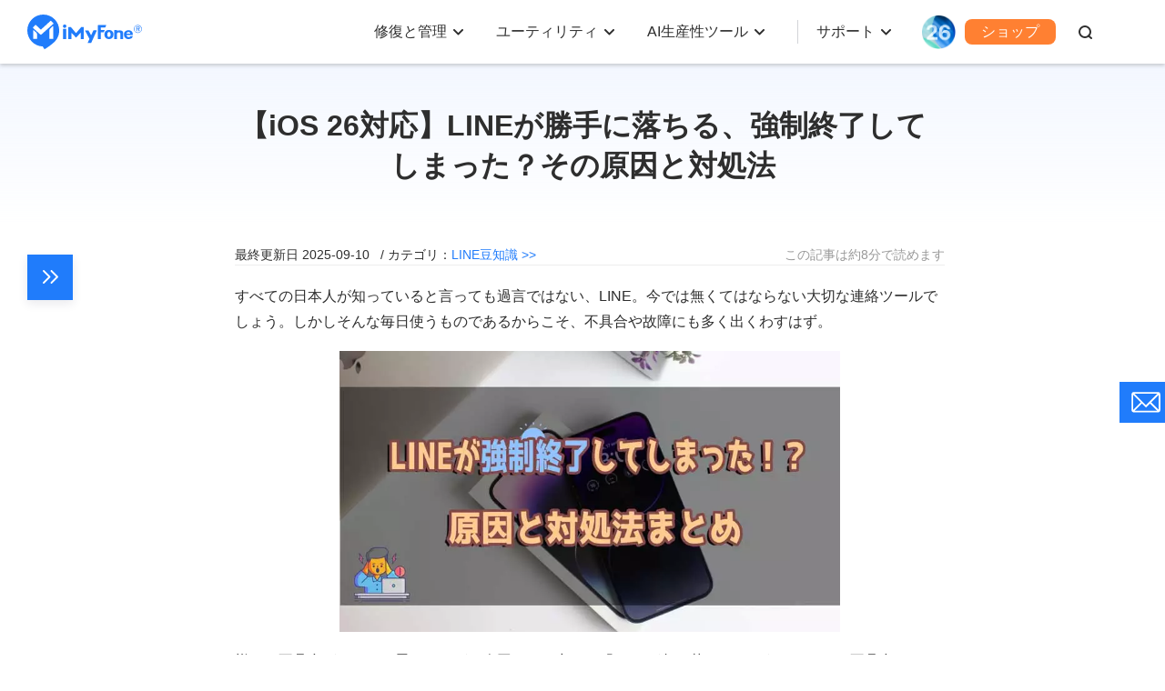

--- FILE ---
content_type: text/html
request_url: https://jp.imyfone.com/line-tips/solution-when-line-falls-without-permission/
body_size: 34545
content:
<!DOCTYPE html>
<html lang="ja">
<head>
    <meta charset="UTF-8">
    <meta name="viewport" content="width=device-width, initial-scale=1.0">
    <meta http-equiv="X-UA-Compatible" content="ie=edge">
    <title>【最新】LINEが勝手に落ちる、強制終了してしまった？その原因と対処法</title>
    <meta name="Description" content="LINEを使っている最中に突然アプリが落ちてしまったり、起動してもすぐに強制終了してしまうと、とても不便ですよね。今回は、LINEが勝手に落ちる原因と、誰でもできる解決方法をわかりやすく紹介します。">
    <meta name="Keywords" content="">
    <!--  end Seo-->
    <link rel="shortcut icon" href="https://images.imyfone.com/jp/images/public/favicon.ico"> 
    <link rel="canonical" href="https://jp.imyfone.com/line-tips/solution-when-line-falls-without-permission/"> 
    <meta property="og:image" content="https://images.imyfone.com/jp/line/solution-when-line-falls-without-permission.jpg">

    <meta name="twitter:card" content="summary_large_image">
    <meta name="twitter:site" content="@jp.imyfone.com">
    <meta name="twitter:creator" content="@iMyFone_JP">
    <meta name="twitter:title" content="【最新】LINEが勝手に落ちる、強制終了してしまった？その原因と対処法">
    <meta name="twitter:description" content="LINEを使っている最中に突然アプリが落ちてしまったり、起動してもすぐに強制終了してしまうと、とても不便ですよね。今回は、LINEが勝手に落ちる原因と、誰でもできる解決方法をわかりやすく紹介します。">
    <meta name="twitter:image" content="https://images.imyfone.com/jp/line/solution-when-line-falls-without-permission.jpg">

    <!--  libcss start-->
    <noscript><iframe src="https://www.googletagmanager.com/ns.html?id=GTM-5KRQZ8D" height="0" width="0" style="display:none;visibility:hidden"></iframe></noscript>
<script type="text/javascript" sync>
    (function(w, d, s, l, i) {
        w[l] = w[l] || [];
        w[l].push({
            'gtm.start': new Date().getTime(),
            event: 'gtm.js'
        });
        var f = d.getElementsByTagName(s)[0],
            j = d.createElement(s),
            dl = l != 'dataLayer' ? '&l=' + l : '';
        j.async = true;
        j.src =
            '//www.googletagmanager.com/gtm.js?id=' + i + dl;
        f.parentNode.insertBefore(j, f);
    })(window, document, 'script', 'dataLayer', 'GTM-5KRQZ8D');
</script>
<link rel="stylesheet" href="/assets/css/fonts.css">
<link rel="stylesheet" href="/assets/css/base.css?v=20240914"/>
    <!--    libcss end-->
<link rel="stylesheet" href="/assets/plug/bootstrap/bootstrap.css" />
    <link rel="stylesheet" href="/assets/css/article/imyfone.css" />
    <link rel="stylesheet" href="/assets/css/article/new_post.css" />
    <link rel="stylesheet" href="/assets/css/article/article_detail.css" />
    <script type="application/ld+json">{"@context":"https://schema.org","@type":"BreadcrumbList","itemListElement":[{"@type":"ListItem","position":1,"name":"ホーム","item":"https://jp.imyfone.com"},{"@type":"ListItem","position":2,"name":"LINE豆知識","item":"https://jp.imyfone.com/line-tips/"},{"@type":"ListItem","position":3,"name":"【iOS 26対応】LINEが勝手に落ちる、強制終了してしまった？その原因と対処法"}]}</script>
    <script type="application/ld+json">{"@context":"https://schema.org","@type":"Article","author":{"@type":"Person","name":"桑原 砂羽","url":"https://jp.imyfone.com/authors/kuwahara/"},"image":["https://images.imyfone.com/jp/line/solution-when-line-falls-without-permission.jpg"],"datePublished":"2021-10-09T10:43:12+08:00","dateModified":"2025-09-10T18:55:54+08:00","headline":"【iOS 26対応】LINEが勝手に落ちる、強制終了してしまった？その原因と対処法"}</script>
    
    
    
</head>
<body data-product="iTransor for LINE">
<!--start header-->
     <svg display="none" version="1.1" xmlns="http://www.w3.org/2000/svg">
    <symbol id="enter-now" viewBox="0 0 16 13" fill="currentColor">
        <g>
            <path
                d="m13.5 5.66988056c.5522847 0 1 .44771525 1 1 0 .51283584-.3860402.93550716-.8833789.99327227l-.1166211.00672773h-12c-.55228475 0-1-.44771525-1-1 0-.51283584.38604019-.93550716.88337888-.99327227l.11662112-.00672773z">
            </path>
            <path
                d="m8.84210074.24689408c.3839344-.3353979.95174539-.3248778 1.32261196.00586465l.0883933.08934204 4.9999999 5.72356586c.3110784.35609551.3270878.8755276.0543089 1.24802278l-.0815496.09771341-4.9999999 5.27643418c-.3798819.4008843-1.01281792.4179101-1.41370223.0380283-.37004705-.3506602-.41301945-.9169405-.1186536-1.317292l.08062528-.0964102 4.37386525-4.61616307-4.40110595-5.03810074c-.3353979-.3839344-.3248778-.95174539.00586465-1.32261196z">
            </path>
        </g>
    </symbol>
    <symbol id="header-arrow" viewBox="0 0 11 8" fill="currentColor">
        <path d="M5.5 5.086L1.707 1.293A1 1 0 0 0 .293 2.707l4.5 4.5a1 1 0 0 0 1.414 0l4.5-4.5a1 1 0 1 0-1.414-1.414z"
            fill="currentColor" />
    </symbol>
</svg>

<header class="base-header">
    <div class="base-maxwidth">
        <div class="mask-bg"></div>
        <div class="menu base-flex flex-justify-between">
            <div class="imf-logo">
                <a href="/">
                    <svg width="126" height="39" viewBox="0 0 126 39" xmlns="http://www.w3.org/2000/svg">
                        <g fill="#207CFB" fill-rule="evenodd">
                            <path
                                d="M87.882 21.922c0 .88.147 1.565.465 2.055.318.465.758.71 1.345.71.588 0 1.028-.245 1.346-.71.318-.49.49-1.15.49-2.031 0-.88-.172-1.541-.49-2.03-.318-.466-.758-.71-1.346-.71-.587 0-1.027.244-1.345.71-.294.44-.465 1.125-.465 2.006zm-3.132 0c0-1.615.44-2.692 1.321-3.597.881-.905 2.08-1.37 3.621-1.37 1.542 0 2.765.465 3.646 1.37.88.905 1.321 1.982 1.321 3.597 0 1.614-.44 2.74-1.321 3.67-.88.93-2.08 1.37-3.646 1.37-1.565 0-2.764-.465-3.645-1.37-.856-.93-1.297-2.031-1.297-3.67zm24.295-.906h4.135c-.025-.587-.123-.954-.44-1.272-.319-.342-.93-.49-1.493-.49-.514 0-1.321.172-1.615.49-.293.318-.538.66-.587 1.272zm4.306 2.814h2.422s.196 0 .171.147c-.293.978-.831 1.663-1.614 2.202-.832.562-1.933.831-3.156.831-1.468 0-2.643-.44-3.499-1.296-.856-.857-1.444-2.055-1.444-3.548 0-1.688.245-2.569 1.101-3.45.857-.88 2.325-1.492 3.793-1.492 1.517 0 2.813.44 3.67 1.346.856.88 1.1 2.177 1.1 3.474v.22c0 .294-.318.294-.318.294h-6.532c0 .66.49 1.32.783 1.663.294.343.905.612 1.468.612.416 0 1.052-.073 1.321-.245.245-.146.367-.342.514-.611.024-.098.098-.147.22-.147zM42.938 12.82c0 1.028-.856 1.86-1.908 1.86-1.053 0-1.909-.832-1.909-1.86 0-1.027.856-1.86 1.909-1.86 1.052 0 1.908.833 1.908 1.86zm52.504 14.117h3.107V21.09c0-.685.49-1.493 1.86-1.493 1.59 0 1.81.759 1.859 1.321.098 1.444.049 5.701.049 6.02h3.01v-6.19c0-3.328-2.937-3.377-3.744-3.377-1.15 0-2.202.171-3.01.44l-.024-.783H95.98a.556.556 0 0 0-.391.147c-.098.098-.172.22-.172.343v9.419h.025zm-8.882-15.34a.382.382 0 0 0-.244-.122H78.12a.664.664 0 0 0-.416.146c-.122.098-.171.245-.171.098v15.169h3.205V19.77c0-.05.024-.123.073-.147a.222.222 0 0 1 .172-.074h2.789c.195 0 .293-.22.342-.318l.905-2.03c.074-.123.025-.196-.024-.245-.073-.073-.27-.073-.318-.073h-3.694a.264.264 0 0 1-.172-.074c-.049-.049-.073-.098-.073-.147v-2.226c0-.049.024-.122.073-.147a.222.222 0 0 1 .172-.073h4.306c.146 0 .318-.025.391-.172.294-.562.734-1.37.905-1.981.074-.172.098-.343-.024-.465zm-43.793 4.6a.515.515 0 0 0-.123-.319.405.405 0 0 0-.318-.122h-2.642a.515.515 0 0 0-.318.122.405.405 0 0 0-.123.319v10.74h3.548v-10.74h-.024zm33.543 1.296a.292.292 0 0 0-.22-.122h-3.304a.348.348 0 0 0-.146.049c-.05.024-.074.073-.098.122l-2.202 4.844c-.05.098-.123.147-.245.147a.27.27 0 0 1-.245-.147l-2.568-4.844a.191.191 0 0 0-.098-.098.348.348 0 0 0-.147-.049h-3.279a.257.257 0 0 0-.22.123.265.265 0 0 0 0 .269l4.698 8.905c.024.025.024.074.024.123s0 .073-.024.122l-1.958 4.282h3.89l1.982-4.355.025-.05 4.135-9.076a.222.222 0 0 0 0-.245zm-16.815-3.841c-.074 0-.123.025-.196.049a.358.358 0 0 0-.147.122l-5.26 6.24c-.073.097-.196.146-.342.146a.444.444 0 0 1-.343-.147l-5.26-6.239a.649.649 0 0 0-.147-.122.46.46 0 0 0-.196-.049h-2.08a.515.515 0 0 0-.317.122.405.405 0 0 0-.123.318v12.845h3.352l-.024-6.973 4.82 5.09a.485.485 0 0 0 .318.146.395.395 0 0 0 .318-.147l4.795-5.089-.025 6.973h3.377V14.092a.515.515 0 0 0-.123-.318.405.405 0 0 0-.318-.122h-2.08zm61.955-2.226a4.427 4.427 0 0 1 4.428 4.428 4.427 4.427 0 0 1-4.429 4.428 4.427 4.427 0 0 1-4.428-4.428c-.024-2.447 1.982-4.428 4.428-4.428zm0 .587a3.848 3.848 0 0 0-3.842 3.841 3.848 3.848 0 0 0 3.841 3.841 3.848 3.848 0 0 0 3.841-3.841c-.024-2.129-1.737-3.841-3.84-3.841z" />
                            <path
                                d="M119.639 18.252v-5.016h2.349c.269 0 .807.147 1.003.27.538.317.636.733.636 1.076 0 .783-.49 1.199-1.126 1.394l1.126 2.251h-1.052l-1.028-2.153h-.954v2.153h-.954v.025zm.93-4.404v1.639h1.174c.636 0 .93-.318.93-.783 0-.514-.343-.856-.93-.856h-1.174zM17.542 0c9.689 0 17.542 7.854 17.542 17.542 0 5.334-2.373 10.105-6.14 13.334-3.01 2.79-6.484 5.114-10.032 7.364l-1.957-3.058-.073-.098C7.512 34.742 0 27.035 0 17.542 0 7.854 7.854 0 17.542 0zm-6.826 21.775c0-.905-.367-1.493-.856-1.958l-2.74-2.52c-.343-.269-.612-.122-.612.49v9.028h4.184c.024-3.156.024-1.884.024-5.04zM28.674 9.566l-2.52-2.618c-.147-.17-.416-.17-.587-.024l-10.178 9.273c-.367.342-.587.366-.93.048l-5.089-4.82c-.17-.146-.44-.146-.587.025l-2.52 2.716c-.146.171-.146.44.025.587l7.976 7.193c.171.147.71.44 1.199 0l13.162-11.793c.196-.146.196-.416.05-.587zm-4.428 7.805v9.444h4.184V13.383c0-.612-.245-.783-.612-.49l-2.716 2.52c-.514.465-.856 1.053-.856 1.958z" />
                        </g>
                    </svg>
                </a>
                <a href="/ios-update/?position=header_icon" class="ios-update m-hidden"> 
                    <img src="https://images.imyfone.com/imyfonepublic/assets/activity/ios26/ios-logo.png" alt="ios26">
                </a>
                <span class="close"></span>
            </div>
            <div class="category-container" id="ul-login">
                <ul class="layer1 base-flex flex-align-center">
                    <li class="check_list">
                        <a class="arrow1 " href="javascript:;">修復と管理</a>
                        <div class="bg">
                            <div class="container card-list card-list-type-one flexible layer2 first">
                                <ul class="card">
                                    <li class="card-column-categroty">
                                        <div class="category-summarize base-align-center">
                                            <img src="https://images.imyfone.com/jp/assets/common/header/refresh-icon.svg"
                                                alt="PC・スマホデータ復元">
                                            <p>PC・スマホデータ復元</p>
                                        </div>
                                        <ul class="card-column-list">
                                            <li class="p-category">
                                                <a href="/iphone-data-recovery/" class="category-href-box"
                                                    id="lid-nav-prod-d-back">
                                                    <img src="https://images.imyfone.com/jp/assets/common/product-icon/d-back-icon.svg"
                                                        width="34" height="34" alt="D-Back" loading="lazy">
                                                    <div class="category-text">
                                                        <p class="icon-arrow-down base-align-center">
                                                            <span class="category-title">D-Back</span>
                                                            <span class="icon icon-header-hot"></span>
                                                        </p>
                                                        <p class="category-desc">iOS / PC / SNSデータ復元</p>
                                                    </div>
                                                </a>
                                            </li>
                                            <li class="p-category">
                                                <a href="/data-recovery/" class="category-href-box"
                                                    id="lid-nav-prod-anyrecover">
                                                    <img src="https://images.imyfone.com/jp/assets/common/product-icon/d-back-windows-icon.svg"
                                                        width="34" height="34" alt="AnyRecover" loading="lazy">
                                                    <div class="category-text">
                                                        <p class="icon-arrow-down base-align-center">
                                                            <span class="category-title">D-Back for PC</span>
                                                        </p>
                                                        <p class="category-desc">Windows / Macデータ復元</p>
                                                    </div>
                                                </a>
                                            </li>
                                            <li class="p-category">
                                                <a href="/android-data-recovery/" class="category-href-box"
                                                    id="lid-nav-prod-d-back-android">
                                                    <img src="https://images.imyfone.com/jp/assets/common/product-icon/dback-android-icon.svg"
                                                        width="34" height="34" alt="D-Back Android" loading="lazy">
                                                    <div class="category-text">
                                                        <p class="icon-arrow-down base-align-center">
                                                            <span class="category-title">D-Back for Android</span>
                                                        </p>
                                                        <p class="category-desc">Androidデータ復元</p>
                                                    </div>
                                                </a>
                                            </li>
                                        </ul>
                                    </li>
                                    <li class="card-column-categroty">
                                        <div class="category-summarize base-align-center">
                                            <img src="https://images.imyfone.com/jp/assets/common/header/tool-fix.svg"
                                                alt="システム・ファイル修復">
                                            <p>システム・ファイル修復</p>
                                        </div>
                                        <ul class="card-column-list">
                                            <li class="p-category">
                                                <a href="/ios-system-recovery/" class="category-href-box"
                                                    id="lid-nav-prod-fixppo">
                                                    <img src="https://images.imyfone.com/jp/assets/common/product-icon/fixppo-ios-icon.svg"
                                                        width="34" height="34" alt="Fixppo" loading="lazy">
                                                    <div class="category-text">
                                                        <p class="icon-arrow-down base-align-center">
                                                            <span class="category-title">Fixppo</span>
                                                            <span class="icon icon-header-hot"></span>
                                                        </p>
                                                        <p class="category-desc">iOS / iPadOS不具合修復</p>
                                                    </div>
                                                </a>
                                            </li>
                                            <li class="p-category">
                                                <a href="/file-repair/" class="category-href-box"
                                                    id="lid-nav-prod-UltraRepair">
                                                    <img src="https://images.imyfone.com/jp/assets/common/product-icon/ultrarepair-icon.svg"
                                                        width="34" height="34" alt="UltraRepair" loading="lazy">
                                                    <div class="category-text">
                                                        <p class="icon-arrow-down base-align-center">
                                                            <span class="category-title">UltraRepair</span>
                                                        </p>
                                                        <p class="category-desc">Windows / Mac 破損ファイル修復</p>
                                                    </div>
                                                </a>
                                            </li>
                                        </ul>
                                    </li>
                                    <li class="card-column-categroty">
                                        <div class="category-summarize base-align-center">
                                            <img src="https://images.imyfone.com/jp/assets/common/header/line.svg"
                                                alt="LINEデータ管理">
                                            <p>LINEデータ管理</p>
                                        </div>
                                        <ul class="card-column-list">
                                            <li class="p-category">
                                                <a href="/backup-transfer-restore-line/" class="category-href-box"
                                                    id="lid-nav-prod-iTransor-for-LINE">
                                                    <img src="https://images.imyfone.com/jp/assets/common/product-icon/itransor-for-line-icon.svg"
                                                        width="34" height="34" alt="iTransor for LINE" loading="lazy">
                                                    <div class="category-text">
                                                        <p class="icon-arrow-down base-align-center">
                                                            <span class="category-title">iTransor for LINE</span>
                                                        </p>
                                                        <p class="category-desc">LINEトーク転送＆バックアップ</p>
                                                    </div>
                                                </a>
                                            </li>
                                            <li class="p-category">
                                                <a href="/line-recovery/" class="category-href-box"
                                                    id="lid-nav-prod-chatsback">
                                                    <img src="https://images.imyfone.com/jp/assets/common/product-icon/chatsback-for-line-icon.svg"
                                                        width="34" height="34" alt="chatsback" loading="lazy">
                                                    <div class="category-text">
                                                        <p class="icon-arrow-down base-align-center">
                                                            <span class="category-title">ChatsBack for LINE</span>
                                                        </p>
                                                        <p class="category-desc">LINEトーク履歴復元</p>
                                                    </div>
                                                </a>
                                            </li>
                                        </ul>
                                    </li>
                                    <li class="card-column-categroty">
                                        <div class="category-summarize base-align-center">
                                            <img src="https://images.imyfone.com/jp/assets/common/header/delete-icon.svg"
                                                alt="データ消去">
                                            <p>データ消去</p>
                                        </div>
                                        <ul class="card-column-list">
                                            <li class="p-category">
                                                <a href="/iphone-data-eraser/" class="category-href-box"
                                                    id="lid-nav-prod-umate-pro">
                                                    <img src="https://images.imyfone.com/jp/assets/common/product-icon/umate-pro-icon.svg"
                                                        width="34" height="34" alt="Umate Pro" loading="lazy">
                                                    <div class="category-text">
                                                        <p class="icon-arrow-down base-align-center">
                                                            <span class="category-title">Umate Pro</span>
                                                        </p>
                                                        <p class="category-desc">iPhone / iPadデータ消去</p>
                                                    </div>
                                                </a>
                                            </li>
                                        </ul>
                                    </li>
                                </ul>
                            </div>
                        </div>
                        <svg class="header-icon-dwon" height="8" viewBox="0 0 11 8" width="11"
                            xmlns="http://www.w3.org/2000/svg">
                            <path
                                d="M5.5 5.086L1.707 1.293A1 1 0 0 0 .293 2.707l4.5 4.5a1 1 0 0 0 1.414 0l4.5-4.5a1 1 0 1 0-1.414-1.414z"
                                fill="#2e2e2e" />
                        </svg>
                    </li>

                    <li class="check_list">
                        <a class="arrow1" href="javascript:;">ユーティリティ</a>
                        <div class="bg">
                            <div class="container card-list card-list-type-one flexible layer2 first">
                                <ul class="card">
                                    <li class="card-column-categroty">
                                        <div class="category-summarize base-align-center">
                                            <img src="https://images.imyfone.com/jp/assets/common/header/location-icon.svg"
                                                alt="位置変更・ミラリング">
                                            <p>位置変更・ミラリング</p>
                                        </div>
                                        <ul class="card-column-list">
                                            <!-- <li class="p-category">
                                                <a href="/ios-location-changer/" id="lid-nav-prod-anyto"
                                                    class="category-href-box">
                                                    <img src="https://images.imyfone.com/jp/assets/common/product-icon/anyto-icon.svg"
                                                        width="34" height="34" alt="AnyTo" loading="lazy">
                                                    <div class="category-text">
                                                        <p class="icon-arrow-down base-align-center">
                                                            <span class="category-title">AnyTo</span>
                                                            <span class="icon icon-header-hot"></span>
                                                        </p>
                                                        <p class="category-desc">iOS / Android位置変更</p>
                                                    </div>
                                                </a>
                                            </li> -->
                                            <li class="p-category">
                                                <a href="/screen-mirror/" id="lid-nav-prod-MirrorTo"
                                                    class="category-href-box">
                                                    <img src="https://images.imyfone.com/jp/assets/common/product-icon/mirrorto-icon.svg"
                                                        width="34" height="34" alt="MirrorTo" loading="lazy">
                                                    <div class="category-text">
                                                        <p class="icon-arrow-down base-align-center">
                                                            <span class="category-title">MirrorTo</span>
                                                        </p>
                                                        <p class="category-desc">スマホ画面ミラーリング</p>
                                                    </div>
                                                </a>
                                            </li>
                                        </ul>
                                    </li>
                                    <li class="card-column-categroty">
                                        <div class="category-summarize base-align-center">
                                            <img src="https://images.imyfone.com/jp/assets/common/header/userful-tool.svg"
                                                alt="動画保存・編集・視聴">
                                            <p>動画保存・編集・視聴</p>
                                        </div>
                                        <ul class="card-column-list">
                                            <li class="p-category">
                                                <a href="/crop-video/" id="lid-nav-prod-TopClipper"
                                                    class="category-href-box">
                                                    <img src="https://images.imyfone.com/jp/assets/common/product-icon/topclipper-icon.svg"
                                                        width="34" height="34" alt="TopClipper" loading="lazy">
                                                    <div class="category-text">
                                                        <p class="icon-arrow-down base-align-center">
                                                            <span class="category-title">TopClipper</span>
                                                            <span class="icon icon-header-hot"></span>
                                                        </p>
                                                        <p class="category-desc">動画ダウンロード＆自動編集</p>
                                                    </div>
                                                </a>
                                            </li>
                                            <li class="p-category">
                                                <a href="/filme-video-editor/" class="category-href-box"
                                                    id="lid-nav-prod-Filme">
                                                    <img src="https://images.imyfone.com/jp/assets/common/product-icon/filme-icon.svg"
                                                        width="34" height="34" alt="Filme" loading="lazy">
                                                    <div class="category-text">
                                                        <p class="icon-arrow-down base-align-center">
                                                            <span class="category-title">Filme</span>
                                                        </p>
                                                        <p class="category-desc">初心者向け動画編集</p>
                                                    </div>
                                                </a>
                                            </li>
                                            <li class="p-category">
                                                <a href="/watermark-remover/" class="category-href-box"
                                                    id="lid-nav-prod-MarkGo">
                                                    <img src="https://images.imyfone.com/jp/assets/common/product-icon/markgo-icon.svg"
                                                        width="34" height="34" alt="MarkGo" loading="lazy">
                                                    <div class="category-text">
                                                        <p class="icon-arrow-down base-align-center">
                                                            <span class="category-title">MarkGo
                                                            </span>
                                                        </p>
                                                        <p class="category-desc">透かし削除ツール</p>
                                                    </div>
                                                </a>
                                            </li>
                                            <li class="p-category">
                                                <a href="https://www.lokshorts.com/jp/?utm_medium=web_top&utm_source=imyfone_jp&utm_campaign=lokshorts&utm_term=240626"
                                                    class="category-href-box" id="lid-nav-prod-LokShorts">
                                                    <img src="https://images.imyfone.com/jp/assets/common/product-icon/lockshort.svg"
                                                        width="34" height="34" alt="LokShorts" loading="lazy">
                                                    <div class="category-text">
                                                        <p class="icon-arrow-down base-align-center">
                                                            <span class="category-title">LokShorts

                                                            </span>
                                                        </p>
                                                        <p class="category-desc">豊富な短尺ドラマ見放題</p>
                                                    </div>
                                                </a>
                                            </li>
                                        </ul>
                                    <!-- <li class="card-column-categroty">
                                        <div class="category-summarize base-align-center">
                                            <img src="https://images.imyfone.com/jp/assets/common/header/unlock.svg"
                                                alt="ロック解除">
                                            <p>ロック解除</p>
                                        </div>
                                        <ul class="card-column-list">
                                            <li class="p-category">
                                                <a href="/unlock-iphone-passcode/" id="lid-nav-prod-lockwiper"
                                                    class="category-href-box">
                                                    <img src="https://images.imyfone.com/jp/assets/common/product-icon/lockwiper-ios-icon.svg"
                                                        width="34" height="34" alt="LockWiper" loading="lazy">
                                                    <div class="category-text">
                                                        <p class="icon-arrow-down base-align-center">
                                                            <span class="category-title">LockWiper</span>
                                                        </p>
                                                        <p class="category-desc">iPhone / iPadロック解除</p>
                                                    </div>
                                                </a>
                                            </li>
                                            <li class="p-category">
                                                <a href="/remove-phone-lock/" id="lid-nav-prod-lockwiper-android"
                                                    class="category-href-box">
                                                    <img src="https://images.imyfone.com/jp/assets/common/product-icon/lockwiper-android-icon.svg"
                                                        width="34" height="34" alt="LockWiper for Android"
                                                        loading="lazy">
                                                    <div class="category-text">
                                                        <p class="icon-arrow-down base-align-center">
                                                            <span class="category-title">LockWiper for Android</span>
                                                               <span class="header-new-icon"></span>
                                                        </p>
                                                        <p class="category-desc">Androidロック解除</p>
                                                     
                                                    </div>
                                                </a>
                                            </li>
                                            <li class="p-category">
                                                <a href="/file-password-recovery/" class="category-href-box"
                                                    id="lid-nav-prod-Passper-Pro">
                                                    <img src="https://images.imyfone.com/jp/assets/common/product-icon/passper-pro-icon.svg"
                                                        width="34" height="34" alt="Passper Pro" loading="lazy">
                                                    <div class="category-text">
                                                        <p class="icon-arrow-down base-align-center">
                                                            <span class="category-title">Passper Pro</span>
                                                            <span class="header-new-icon"></span>
                                                        </p>
                                                        <p class="category-desc">ファイルパスワード解除</p>
                                                    </div>
                                                </a>
                                            </li>
                                            <li class="p-category">
                                                <a href="/bypass-activation-lock/" class="category-href-box"
                                                    id="lid-nav-prod-ibypasser">
                                                    <img src="https://images.imyfone.com/jp/assets/common/product-icon/ibypasser-icon.svg"
                                                        width="34" height="34" alt="iBypasser" loading="lazy">
                                                    <div class="category-text">
                                                        <p class="icon-arrow-down base-align-center">
                                                            <span class="category-title">iBypasser</span>

                                                        </p>
                                                        <p class="category-desc">アクティベーションロック解除</p>
                                                    </div>
                                                </a>
                                            </li>

                                        </ul>
                                    </li> -->
                    </li>
                </ul>

            </div>
        </div>
        <svg class="header-icon-dwon" height="8" viewBox="0 0 11 8" width="11" xmlns="http://www.w3.org/2000/svg">
            <path
                d="M5.5 5.086L1.707 1.293A1 1 0 0 0 .293 2.707l4.5 4.5a1 1 0 0 0 1.414 0l4.5-4.5a1 1 0 1 0-1.414-1.414z"
                fill="#2e2e2e" />
        </svg>
        </li>
        <li class="check_list">
            <a class="arrow1" href="javascript:;">AI生産性ツール</a>
            <div class="bg">
                <div class="container card-list card-list-type-one flexible layer2 first">
                    <ul class="card">
                        <li class="card-column-categroty">
                            <div class="category-summarize base-align-center">
                                <img src="https://images.imyfone.com/jp/assets/common/header/ai-voice-icon.svg"
                                    alt="AI音声・ボイスチェンジ">
                                <p>AI音声・ボイスチェンジ</p>
                            </div>
                            <ul class="card-column-list">
                                <li class="p-category">
                                    <a href="/voice-changer/" id="lid-nav-prod-MagicMic" class="category-href-box">
                                        <img src="https://images.imyfone.com/jp/assets/common/product-icon/magicmic-icon.svg"
                                            width="34" height="34" alt="MagicMic" loading="lazy">
                                        <div class="category-text">
                                            <p class="icon-arrow-down base-align-center">
                                                <span class="category-title">MagicMic
                                                </span>
                                                <span class="icon icon-header-hot"></span>
                                            </p>
                                            <p class="category-desc">リアルタイム音声変換</p>
                                        </div>
                                    </a>
                                </li>
                                <li class="p-category">
                                    <a href="/voice-generator/" id="lid-nav-prod-VoxBox" class="category-href-box">
                                        <img src="https://images.imyfone.com/jp/assets/common/product-icon/voxbox-icon.svg"
                                            width="34" height="34" alt="VoxBox" loading="lazy">
                                        <div class="category-text">
                                            <p class="icon-arrow-down base-align-center">
                                                <span class="category-title">VoxBox</span>
                                            </p>
                                            <p class="category-desc">AI音声｜テキスト読み上げ</p>
                                        </div>
                                    </a>
                                </li>
                            </ul>
                        </li>
                        <li class="card-column-categroty">
                            <div class="category-summarize base-align-center">
                                <img src="https://images.imyfone.com/jp/assets/common/header/ai-image-icon.svg" alt="AI画像・動画生成">
                                <p>AI画像・動画生成</p>
                            </div>
                            <ul class="card-column-list">
                                <li class="p-category">
                                    <a href="/chat-ai/" id="lid-nav-prod-ChatArt" class="category-href-box">
                                        <img src="https://images.imyfone.com/jp/assets/common/product-icon/chatart-icon.svg"
                                            width="34" height="34" alt="ChatArt" loading="lazy">
                                        <div class="category-text">
                                            <p class="icon-arrow-down base-align-center">
                                                <span class="category-title">ChatArt</span>
                                            </p>
                                            <p class="category-desc">会話・内容・画像生成AI</p>
                                        </div>
                                    </a>
                                </li>
                                <li class="p-category">
                                    <a href="/ai-image-to-video-generator/" class="category-href-box">
                                        <img src="https://images.imyfone.com/jp/assets/common/product-icon/dreamvid-icon.svg"
                                            width="32px" height="32px" alt="DreamVid" loading="lazy">
                                        <div class="category-text">
                                            <p class="icon-arrow-down">
                                                <span class="category-title">DreamVid</span>
                                                <span class="header-new-icon"></span>
                                            </p>
                                            <p class="category-desc">AIでハグ・キス動画生成</p>
                                        </div>
                                    </a>
                                </li>
                                <li class="p-category">
                                    <a href="/story-to-video-generator/" class="category-href-box">
                                        <img src="https://images.imyfone.com/jp/assets/common/product-icon/noviai-icon.svg"
                                            width="32px" height="32px" alt="NoviAI" loading="lazy" />
                                        <div class="category-text">
                                            <p class="icon-arrow-down">
                                                <span class="category-title">Novi AI</span>
                                            </p>
                                            <p class="category-desc">AIでテキストから動画生成</p>
                                        </div>
                                    </a>
                                </li>
                            </ul>
        </li>
        </ul>

    </div>
    </div>
    <svg class="header-icon-dwon" height="8" viewBox="0 0 11 8" width="11" xmlns="http://www.w3.org/2000/svg">
        <path d="M5.5 5.086L1.707 1.293A1 1 0 0 0 .293 2.707l4.5 4.5a1 1 0 0 0 1.414 0l4.5-4.5a1 1 0 1 0-1.414-1.414z"
            fill="#2e2e2e" />
    </svg>
    </li>
    <li class="check_list header-other-entry">
        <a class="arrow1" href="javascript:;">サポート</a>
        <div class="bg bg-other-entry">
            <ul class="container card-list card-list-type-one flexible layer2">
                <a href="javascript:;" class="back hidden arrow2">サポート</a>
                <li class="card-list-item">
                    <ul class="card">
                        <li class="header-entry-item">
                            <a class="product-link" href="/support/" id="lid-nav-support">
                                <img src="https://images.imyfone.com/jp/assets/common/header/support.svg" alt="support"
                                    loading="lazy">
                                <div class="product">
                                    <p class="title">サポートセンター</p>
                                    <p class="desc">ライセンス、FAQ</p>
                                </div>
                            </a>
                        </li>
                        <li class="header-entry-item">
                            <a class="product-link" href="/support/contact-support/" id="lid-nav-contact-us">
                                <img src="https://images.imyfone.com/jp/assets/common/header/contact.svg" alt="contact"
                                    loading="lazy">
                                <div class="product">
                                    <p class="title">お問合せ・ご相談</p>
                                    <p class="desc">カスタマーサービス</p>
                                </div>
                            </a>
                        </li>
                        <li class="header-entry-item">
                            <a class="product-link" href="/how-to/" id="lid-nav-contact-us">
                                <img src="https://images.imyfone.com/jp/assets/common/header/howto.svg" alt="howto"
                                    loading="lazy">
                                <div class="product">
                                    <p class="title">ユーザーガイド</p>
                                    <p class="desc">スマホ・PCの不具合解決法</p>
                                </div>
                            </a>
                        </li>
                        <li class="header-entry-item">
                            <a class="product-link" href="/download-center/" id="lid-nav-product-center">
                                <img src="https://images.imyfone.com/jp/assets/common/header/product.svg" alt="support"
                                    loading="lazy">
                                <div class="product">
                                    <p class="title">製品ダウンロード</p>
                                    <p class="desc">iMyFone製品無料体験</p>
                                </div>
                            </a>
                        </li>

                    </ul>
                </li>
            </ul>
        </div>
        <svg class="header-icon-dwon" height="8" width="11">
            <use xlink:href="#header-arrow"></use>
        </svg>
    </li>
    <li class="ios-update pc-hidden">
        <a href="/ios-update/?position=header_icon">
            <img src="https://images.imyfone.com/imyfonepublic/assets/activity/ios26/ios-logo.png" alt="ios26">
        </a>
    </li>
    <li class="ml">
        <a class="store base-flex base-background-orange" href="/store/">
            ショップ
        </a>
    </li>
    <li class="login-menu">
        <div id="Login" status="pc"></div>
    </li>
    <li class="header-search-box">
        <div class="header-search base-flex" href="/search/">
            <div class="header-search-content">
                <input type="text" name="search" id="search" value="" placeholder="検索" />
                <span class="header-search-btn">
                    <svg viewBox="0 0 20 20" fill="#fff" xmlns="http://www.w3.org/2000/svg">
                        <path fill-rule="evenodd" clip-rule="evenodd"
                            d="M18.667 9.333A9.333 9.333 0 1 1 0 9.333a9.333 9.333 0 0 1 18.667 0zm-16 0a6.667 6.667 0 1 0 13.333 0 6.667 6.667 0 0 0-13.333 0z" />
                        <path
                            d="M13.813 16.358l4 3.333a1.333 1.333 0 0 0 1.707-2.049l-4-3.333a1.333 1.333 0 0 0-1.707 2.049z" />
                    </svg>
                </span>
            </div>
            <div class="header-search-icon">
                <svg class="header-search-show" width="15" height="15" viewBox="0 0 15 15" fill="#2E2E2E"
                    xmlns="http://www.w3.org/2000/svg">
                    <path fill-rule="evenodd" clip-rule="evenodd"
                        d="M14 7A7 7 0 1 1 0 7a7 7 0 0 1 14 0zM2 7a5 5 0 1 0 10 0A5 5 0 0 0 2 7z" />
                    <path d="M10.36 12.268l3 2.5a1 1 0 1 0 1.28-1.536l-3-2.5a1 1 0 0 0-1.28 1.536z" />
                </svg>
                <svg class="header-search-shop" width="10" height="10" viewBox="0 0 10 10"
                    xmlns="http://www.w3.org/2000/svg">
                    <g stroke="#000" stroke-width="2" fill="none" fill-rule="evenodd" stroke-linecap="round">
                        <path d="M9 1L1 9M1 1l8 8" />
                    </g>
                </svg>
            </div>

        </div>
    </li>
    <li class="message-model-box">
        <div class="btn-message-model">
            <div class="message-model-svg">
                <img src="https://images.imyfone.com/jp/assets/common/header/msg-bell-icon.png" alt="bell-icon"
                    width="30px">
            </div>
            <span class="message-hidden">新着情報</span>
            <div class="btn-message-jump">
                <img src="https://images.imyfone.com/jp/assets/common/header/msg-icon.png" alt="jump-icon" width="48px">
                お役立ち情報<br>新着メッセージがあります！
                <div class="btn-message-close"></div>
            </div>
        </div>
        <div id="modal-container"></div>
    </li>
    </ul>
    </div>
    </div>
    </div>
    <div class="btn-message-jump message-hidden">
        <img src="https://images.imyfone.com/jp/assets/common/header/msg-icon.png" alt="jump-icon" width="48px">
        お役立ち情報<br>新着メッセージがあります！
    </div>
</header>
<!--end header-->
<div class="main">
    <aside>
        <svg display="none" version="1.1" xmlns="http://www.w3.org/2000/svg">
            <symbol id="download-path" viewBox="0 0 24 24" fill="currentColor">
                <path d="M21,22 L21,24 L3,24 L3,22 L21,22 Z M13,0 L13,15.191 L19.3160589,9.2704628 L20.6839411,10.7295372 L12,18.870732 L3.31605887,10.7295372 L4.68394113,9.2704628 L11,15.192 L11,0 L13,0 Z"></path>
            </symbol>
            <symbol id="shop-path" viewBox="0 0 26 24" fill="currentColor">
                <path d="m18.5,19c0.82843,0 1.5,0.67157 1.5,1.5c0,0.82843 -0.67157,1.5 -1.5,1.5c-0.82843,0 -1.5,-0.67157 -1.5,-1.5c0,-0.82843 0.67157,-1.5 1.5,-1.5zm-8,0c0.82843,0 1.5,0.67157 1.5,1.5c0,0.82843 -0.67157,1.5 -1.5,1.5c-0.82843,0 -1.5,-0.67157 -1.5,-1.5c0,-0.82843 0.67157,-1.5 1.5,-1.5zm-10.5,-17l5,0c0.41106,0 0.77562,0.25075 0.92682,0.62438l0.0388,0.11565l3.30076,12.25997l10.52414,0l2.8,-8l-12.59052,0l0,-2l14,0c0.64833,0 1.11393,0.60251 0.97675,1.21545l-0.03289,0.1149l-3.5,10c-0.12634,0.36098 -0.44559,0.61461 -0.81796,0.66173l-0.1259,0.00792l-12,0c-0.41106,0 -0.77562,-0.25075 -0.92682,-0.62438l-0.0388,-0.11565l-3.30076,-12.25997l-4.23362,0l0,-2l5,0l-5,0z"></path>
            </symbol>
            <symbol id="videp-path" viewBox="0 0 32 32" fill="#666666">
                <path d="M15,0 C6.7,0 0,6.7 0,15 C0,23.3 6.7,30 15,30 C23.3,30 30,23.3 30,15 C30,6.7 23.2,0 15,0 Z M15,28 C7.8,28 2,22.2 2,15 C2,7.8 7.8,2 15,2 C22.2,2 28,7.8 28,15 C28,22.2 22.1,28 15,28 Z"></path>
                <path d="M20.4,14.1 L12.5,9.5 C12.2,9.3 11.8,9.3 11.5,9.5 C11.2,9.7 11,10 11,10.4 L11,19.6 C11,20 11.2,20.3 11.5,20.5 C11.7,20.6 11.8,20.6 12,20.6 C12.2,20.6 12.3,20.6 12.5,20.5 L20.4,15.9 C20.7,15.7 20.9,15.4 20.9,15 C20.9,14.6 20.7,14.3 20.4,14.1 Z M13,17.9 L13,12.2 L17.9,15.1 L13,17.9 Z"></path>
            </symbol>
            <symbol id="win-path" viewBox="0 0 24 24" fill="currentColor">
                <path d="M23.9775346,11.13856 L23.9775346,0.00945378509 L11.3139401,1.89791827 L11.3139401,11.13856 L23.9775346,11.13856 Z M9.54435484,11.13856 L9.54435484,2.0445951 L0.0144009325,3.43802522 L0.0144009325,11.13856 L9.54435484,11.13856 Z M11.3139401,12.8986822 L11.3139401,22.1393239 L23.9775346,23.95445 L23.9775346,12.8986822 L11.3139401,12.8986822 Z M0.0144009325,12.8986822 L0.0144009325,20.6725554 L9.54435484,22.0476509 L9.54435484,12.8986822 L0.0144009325,12.8986822 Z"></path>
            </symbol>
            <symbol id="mac-path" viewBox="0 0 24 24" fill="currentColor">
                <path d="M22.4992562,-1.24344979e-14 L13.4281275,-1.24344979e-14 C12.3031647,2.93192236 11.4571791,6.16193582 11.2071873,8.98181018 C11.1357611,9.8221701 11.778597,9.80349542 11.778597,9.80349542 L13.4749695,9.80349542 C13.6713916,9.80349542 13.9570964,9.84084475 14.1178054,10.0089167 C14.4392234,10.326386 14.3677972,10.66253 14.3856537,10.8492766 C14.4213668,12.5299965 14.5285061,13.781199 14.6356454,15.6673401 C14.6356454,15.7233641 14.653502,15.9287854 14.653502,16.0034841 C16.7248621,15.4058948 17.9748207,13.9679457 18.3498084,13.613127 C18.5462304,13.3890311 18.9033615,13.2956577 19.242636,13.5944524 C19.5819105,13.9119217 19.4569146,14.4348123 19.2962056,14.6215589 C18.921218,15.0137269 17.5105504,17.0492653 14.7963544,17.7589026 C14.9570634,19.5329957 15.2681458,20.6367494 15.4645679,22 L22.5714758,22 C23.3571641,22 24,21.3277121 24,20.5060268 L23.9277804,1.49397318 C23.9277804,0.67228794 23.2849445,-1.24344979e-14 22.4992562,-1.24344979e-14 Z M17.4212676,8.19747426 C16.9212841,8.19747426 16.52844,7.78663163 16.52844,7.26374102 L16.52844,5.39627455 C16.52844,4.87338394 16.9212842,4.46254133 17.4212676,4.46254133 C17.9212511,4.46254133 18.3140952,4.87338397 18.3140952,5.39627455 L18.3140952,7.26374102 C18.3140952,7.78663163 17.9212511,8.19747426 17.4212676,8.19747426 Z M13.0285557,17.8896252 C12.5999984,17.9456492 12.4035764,17.9829986 11.939306,17.9643239 C7.92158168,17.9269746 5.36809469,15.3685455 4.85025466,14.8269802 C4.65383258,14.5842096 4.38598429,14.1360176 4.68954569,13.6878257 C5.04667673,13.1649351 5.56451676,13.4077057 5.72522573,13.557103 C6.2609223,14.0799936 8.42156515,16.2275801 11.8678798,16.2836041 C12.3321502,16.2836041 12.5107157,16.2836041 12.9214164,16.2462547 C12.8321336,14.9950522 12.7607074,13.9679456 12.7428509,12.1565032 C12.7428509,11.6522872 12.2964371,11.6522872 12.296437,11.6522872 L9.99294179,11.6522872 C9.99294179,11.6522872 9.17154038,11.7830099 9.24296658,10.66253 C9.68938039,3.95832537 11.6424722,0 11.6424722,0 L1.42852421,0 C0.642835901,0 5.68434189e-14,0.67228794 5.68434189e-14,1.49397318 L0.0722196339,20.4873521 C0.0722196339,21.3090374 0.715055535,21.9813253 1.50074384,21.9813253 L13.6789127,21.9813253 C13.6789127,21.9813253 13.296404,20.8402223 13.0285557,17.8896252 Z M6.77876233,4.46254133 C7.2787458,4.46254133 7.67158994,4.87338397 7.67158994,5.39627455 L7.67158994,7.26374102 C7.67158994,7.78663163 7.27874578,8.19747426 6.77876233,8.19747426 C6.27877889,8.19747426 5.8859347,7.78663163 5.8859347,7.26374102 L5.8859347,5.39627455 C5.8859347,4.87338394 6.27877886,4.46254133 6.77876233,4.46254133 Z"></path>
            </symbol>
            <symbol id="blu-ok-path" viewBox="0 0 20 20" fill="currentColor">
                <g transform="translate(-695.000000, -196.000000)" fill="#05B353" fill-rule="nonzero">
                    <g transform="translate(696.000000, 200.000000)">
                        <polygon points="18.4 2.1 16.3 4.61852778e-14 7.1 9.1 2.1 4.2 4.4408921e-14 6.3 5 11.3 7.1 13.4 9.2 11.3"></polygon>
                    </g>
                </g>
            </symbol>
            <symbol id="red-no-path" viewBox="0 0 20 20" fill="currentColor">
                <g transform="translate(-656.000000, -196.000000)" fill="#D70D16" fill-rule="nonzero">
                    <g transform="translate(659.000000, 199.000000)">
                        <polygon points="14 2.1 11.9 0 7 4.9 2.1 0 -4.4408921e-16 2.1 4.9 7 0 11.9 2.1 14 7 9.1 11.9 14 14 11.9 9.1 7"></polygon>
                    </g>
                </g>
            </symbol>
            <symbol id="popups-close-path" viewBox="0 0 16 16">
                <path d="M1.293 1.293a1 1 0 0 1 1.414 0L8 6.585l5.293-5.292a1 1 0 0 1 1.414 1.414L9.415 8l5.292 5.293a1 1 0 0 1 .083 1.32l-.083.094a1 1 0 0 1-1.414 0L8 9.415l-5.293 5.292a1 1 0 1 1-1.414-1.414L6.585 8 1.293 2.707a1 1 0 0 1-.083-1.32z" fill="#828282" fill-rule="nonzero"></path>
            </symbol>
            <symbol id="close-path" viewBox="0 0 24 24" fill="currentColor">
                <path d="M11 11V6a1 1 0 0 1 2 0v5h5a1 1 0 0 1 0 2h-5v5a1 1 0 0 1-2 0v-5H6a1 1 0 0 1 0-2h5z"></path>
            </symbol>
            <symbol id="search-path" viewBox="0 0 20 20" fill="currentColor">
                <path d="M18.9,16.3 L14.9,12.3 C15.6,11.1 16.1,9.7 16.1,8.1 C16.1,3.7 12.5,0.1 8.1,0.1 C3.7,0.1 0.1,3.7 0.1,8.1 C0.1,12.5 3.7,16.1 8.1,16.1 C10.3,16.1 12.2,15.2 13.7,13.9 L17.6,17.8 C18,18.2 18.6,18.2 19,17.8 C19.3,17.4 19.3,16.7 18.9,16.3 Z M8.1,15.1 C4.2,15.1 1.1,12 1.1,8.1 C1.1,4.2 4.2,1.1 8.1,1.1 C12,1.1 15.1,4.2 15.1,8.1 C15.1,12 11.9,15.1 8.1,15.1 Z"></path>
                <path d="M10.7,7.1 L9.1,7.1 L9.1,5.5 C9.1,4.9 8.7,4.5 8.1,4.5 C7.5,4.5 7.1,4.9 7.1,5.5 L7.1,7.1 L5.5,7.1 C4.9,7.1 4.5,7.5 4.5,8.1 C4.5,8.7 4.9,9.1 5.5,9.1 L7.1,9.1 L7.1,10.7 C7.1,11.3 7.5,11.7 8.1,11.7 C8.7,11.7 9.1,11.3 9.1,10.7 L9.1,9.1 L10.7,9.1 C11.3,9.1 11.7,8.7 11.7,8.1 C11.7,7.5 11.2,7.1 10.7,7.1 Z"></path>
            </symbol>
        <symbol id="android-path" viewBox="0 0 20 20" fill="currentColor">
                    <path d="M2.74 6.468c-.686 0-1.24.553-1.24 1.235v5.17c0 .682.556 1.234 1.24 1.234.684 0 1.238-.552 1.238-1.234v-5.17c0-.682-.554-1.235-1.239-1.235zm1.718 8.245c0 .728.593 1.318 1.323 1.318h.903v2.735c0 .681.556 1.234 1.239 1.234.685 0 1.24-.553 1.24-1.234V16.03h1.673v2.735c0 .681.556 1.234 1.24 1.234.684 0 1.238-.553 1.238-1.234V16.03h.903c.73 0 1.323-.59 1.323-1.318V6.7H4.458v8.012zm8.279-12.89l.865-1.57a.17.17 0 0 0-.068-.232.172.172 0 0 0-.233.068l-.876 1.586A5.994 5.994 0 0 0 10 1.17c-.87 0-1.691.182-2.425.504L6.699.09a.172.172 0 0 0-.233-.068.17.17 0 0 0-.068.232l.865 1.57c-1.699.876-2.848 2.54-2.848 4.448h11.168c.002-1.91-1.147-3.572-2.846-4.447zM7.459 4.258a.467.467 0 1 1-.001-.934.467.467 0 0 1 .001.934zm5.084 0a.467.467 0 1 1-.001-.934.467.467 0 0 1 .001.934zm4.718 2.211c-.685 0-1.24.553-1.24 1.235v5.17c0 .682.557 1.234 1.24 1.234.685 0 1.239-.552 1.239-1.234v-5.17c0-.682-.554-1.235-1.24-1.235z"  fill-rule="nonzero"/>
                </symbol>
                <symbol id="ios-path" viewBox="0 0 20 20" fill="currentColor">
                    <path d="M12.768 3.247c.649-.843 1.14-2.033.963-3.247-1.062.074-2.302.757-3.024 1.646-.66.805-1.203 2.002-.992 3.165 1.162.037 2.357-.661 3.053-1.564zM18.5 14.674c-.465 1.039-.687 1.504-1.285 2.424-.836 1.286-2.012 2.886-3.47 2.897-1.294.015-1.629-.851-3.385-.841-1.757.01-2.125.859-3.422.846-1.458-.015-2.571-1.457-3.406-2.743C1.2 13.666.954 9.45 2.392 7.207 3.416 5.616 5.03 4.686 6.547 4.686c1.544 0 2.515.855 3.794.855 1.24 0 1.995-.857 3.78-.857 1.352 0 2.784.743 3.804 2.029-3.342 1.85-2.801 6.671.575 7.963v-.002z" fill-rule="nonzero"/>
                </symbol>
                <symbol id="imyfone-icon" width="61" height="19" viewBox="0 0 61 19" fill="currentColor">
                    <g clip-path="url(#clip0_15_239)">
                        <path fill-rule="evenodd" clip-rule="evenodd" d="M42.5461 10.613C42.5461 11.0391 42.6173 11.3707 42.7712 11.6079C42.9252 11.833 43.1382 11.9516 43.4224 11.9516C43.707 11.9516 43.92 11.833 44.074 11.6079C44.2279 11.3707 44.3112 11.0512 44.3112 10.6246C44.3112 10.1986 44.2279 9.87861 44.074 9.64187C43.92 9.41627 43.707 9.29814 43.4224 9.29814C43.1382 9.29814 42.9252 9.41627 42.7712 9.64187C42.6289 9.85489 42.5461 10.1865 42.5461 10.613ZM41.0298 10.613C41.0298 9.83116 41.2428 9.30976 41.6693 8.87163C42.0959 8.43349 42.6763 8.20837 43.4224 8.20837C44.1689 8.20837 44.761 8.43349 45.1875 8.87163C45.6135 9.30976 45.827 9.83116 45.827 10.613C45.827 11.3944 45.614 11.9395 45.1875 12.3898C44.7615 12.84 44.1805 13.053 43.4224 13.053C42.6647 13.053 42.0842 12.8279 41.6577 12.3898C41.2433 11.9395 41.0298 11.4065 41.0298 10.613ZM52.7917 10.1744H54.7935C54.7814 9.89023 54.734 9.71255 54.5805 9.5586C54.4261 9.39303 54.1303 9.32138 53.8577 9.32138C53.6089 9.32138 53.2182 9.40465 53.0759 9.5586C52.934 9.71255 52.8154 9.87813 52.7917 10.1744ZM54.8763 11.5367H56.0489C56.0489 11.5367 56.1438 11.5367 56.1317 11.6079C55.9898 12.0814 55.7294 12.413 55.3503 12.674C54.9475 12.946 54.4145 13.0763 53.8224 13.0763C53.1117 13.0763 52.5428 12.8633 52.1284 12.4488C51.714 12.0339 51.4293 11.454 51.4293 10.7312C51.4293 9.91395 51.5479 9.48743 51.9624 9.06092C52.3773 8.63489 53.088 8.3386 53.7987 8.3386C54.5331 8.3386 55.1605 8.55162 55.5754 8.99024C55.9898 9.41627 56.1079 10.0442 56.1079 10.6721V10.7786C56.1079 10.9209 55.954 10.9209 55.954 10.9209H52.7917C52.7917 11.2405 53.0289 11.56 53.1707 11.726C53.3131 11.8921 53.6089 12.0223 53.8814 12.0223C54.0828 12.0223 54.3907 11.987 54.521 11.9037C54.6396 11.833 54.6986 11.7381 54.7698 11.6079C54.7814 11.5605 54.8173 11.5367 54.8763 11.5367ZM20.7875 6.20651C20.7875 6.70419 20.3731 7.10698 19.8638 7.10698C19.354 7.10698 18.9396 6.70419 18.9396 6.20651C18.9396 5.70931 19.354 5.30603 19.8638 5.30603C20.3731 5.30603 20.7875 5.70931 20.7875 6.20651ZM46.2061 13.0409H47.7103V11.193V10.2102C47.7103 9.87861 47.9475 9.48743 48.6107 9.48743C49.3805 9.48743 49.487 9.85489 49.5107 10.127C49.5582 10.826 49.5345 12.887 49.5345 13.0414H50.9917V10.0447C50.9917 8.43349 49.5698 8.40977 49.1791 8.40977C48.6224 8.40977 48.1131 8.49255 47.7219 8.62278L47.7103 8.24371H46.4666C46.3966 8.24193 46.3287 8.26745 46.2773 8.31488C46.2298 8.36232 46.194 8.42139 46.194 8.48093V13.0409H46.2061ZM41.9061 5.61442C41.8707 5.57859 41.8238 5.55536 41.788 5.55536H37.82C37.7468 5.55529 37.6758 5.58023 37.6186 5.62604C37.5596 5.67348 37.5359 5.74465 37.5359 5.67348V13.0172H39.0875V9.57119C39.0875 9.54698 39.0991 9.51164 39.1228 9.50002C39.1333 9.48834 39.1461 9.47909 39.1605 9.4729C39.1749 9.46671 39.1904 9.46374 39.2061 9.4642H40.5563C40.6507 9.4642 40.6982 9.35769 40.7219 9.31024L41.16 8.32747C41.1959 8.26792 41.1721 8.23258 41.1484 8.20885C41.1131 8.17351 41.0177 8.17351 40.9945 8.17351H39.2061C39.1749 8.17215 39.1453 8.1594 39.1228 8.13769C39.0991 8.11397 39.0875 8.09024 39.0875 8.06652V6.98886C39.0875 6.96513 39.0991 6.92979 39.1228 6.91769C39.1333 6.9061 39.1462 6.89693 39.1606 6.89083C39.1749 6.88473 39.1905 6.88183 39.2061 6.88235H41.2908C41.3614 6.88235 41.4447 6.87024 41.48 6.79908C41.6224 6.527 41.8354 6.13582 41.9182 5.84002C41.954 5.75675 41.9656 5.67397 41.9066 5.6149L41.9061 5.61442ZM20.7047 7.8414C20.703 7.78465 20.682 7.73016 20.6452 7.68697C20.6253 7.66653 20.6013 7.65066 20.5747 7.64046C20.5481 7.63026 20.5196 7.62598 20.4912 7.6279H19.2121C19.1556 7.62956 19.1013 7.65039 19.0582 7.68697C19.0376 7.70681 19.0216 7.73091 19.0113 7.75759C19.001 7.78427 18.9967 7.81288 18.9986 7.8414V13.0409H20.7163V7.8414H20.7047ZM36.9438 8.46883C36.9315 8.45167 36.9156 8.43746 36.8972 8.42724C36.8788 8.41702 36.8583 8.41105 36.8373 8.40977H35.2377C35.2127 8.4123 35.1885 8.4204 35.167 8.43349C35.1428 8.44511 35.1312 8.46883 35.1196 8.49255L34.0535 10.8377C34.0293 10.8851 33.994 10.9088 33.9349 10.9088C33.9105 10.9093 33.8864 10.9028 33.8654 10.8902C33.8445 10.8776 33.8274 10.8594 33.8163 10.8377L32.5731 8.49255C32.5638 8.47136 32.5468 8.45443 32.5256 8.44511C32.504 8.43195 32.4797 8.42385 32.4545 8.42139H30.867C30.8456 8.42133 30.8246 8.42678 30.806 8.43721C30.7873 8.44764 30.7716 8.4627 30.7605 8.48093C30.7489 8.50067 30.7428 8.52315 30.7428 8.54605C30.7428 8.56895 30.7489 8.59143 30.7605 8.61117L33.0349 12.9223C33.0466 12.9344 33.0466 12.9581 33.0466 12.9819C33.0466 13.0056 33.0466 13.0172 33.0349 13.0409L32.087 15.114H33.9703L34.9298 13.0056L34.9419 12.9814L36.9438 8.58744C36.9554 8.56985 36.9616 8.54923 36.9616 8.52814C36.9616 8.50705 36.9554 8.48642 36.9438 8.46883ZM28.8032 6.6093C28.7674 6.6093 28.7436 6.6214 28.7083 6.63302C28.6846 6.64464 28.6492 6.66836 28.6371 6.69209L26.0906 9.71304C26.0553 9.76 25.9957 9.78372 25.925 9.78372C25.8939 9.78462 25.8629 9.77872 25.8342 9.76643C25.8055 9.75414 25.7798 9.73576 25.759 9.71255L23.2125 6.69209C23.1918 6.669 23.1678 6.64909 23.1413 6.63302C23.1118 6.61818 23.0794 6.61008 23.0464 6.6093H22.0394C21.9831 6.61107 21.929 6.63189 21.886 6.66836C21.8655 6.68815 21.8495 6.71218 21.8392 6.73877C21.8289 6.76536 21.8246 6.79387 21.8264 6.82232V13.0409H23.4492L23.4376 9.66511L25.7711 12.1293C25.8118 12.1712 25.8667 12.1964 25.925 12.2C25.9545 12.2008 25.9836 12.1948 26.0103 12.1824C26.037 12.1701 26.0605 12.1517 26.079 12.1288L28.4004 9.66511L28.3883 13.0409H30.0232V6.82232C30.0214 6.76573 30.0004 6.71143 29.9636 6.66836C29.9438 6.64793 29.9198 6.63206 29.8932 6.62186C29.8666 6.61166 29.8381 6.60738 29.8097 6.6093H28.8032ZM58.7973 5.53163C59.0788 5.53157 59.3576 5.58698 59.6177 5.69468C59.8778 5.80239 60.1142 5.9603 60.3132 6.15937C60.5123 6.35845 60.6702 6.59479 60.7779 6.85491C60.8856 7.11502 60.941 7.39381 60.941 7.67535C60.941 7.95692 60.8856 8.23575 60.7779 8.4959C60.6701 8.75605 60.5122 8.99241 60.3131 9.1915C60.1139 9.39058 59.8775 9.54847 59.6174 9.65615C59.3572 9.76383 59.0784 9.81919 58.7968 9.81906C58.5152 9.81912 58.2365 9.76372 57.9763 9.65601C57.7162 9.5483 57.4799 9.3904 57.2808 9.19132C57.0817 8.99225 56.9238 8.7559 56.8161 8.49579C56.7084 8.23567 56.653 7.95688 56.6531 7.67535C56.6415 6.49069 57.6131 5.53163 58.7973 5.53163ZM58.7973 5.81582C58.3043 5.81658 57.8317 6.01273 57.4831 6.36128C57.1344 6.70983 56.9381 7.18236 56.9372 7.67535C56.9381 8.16825 57.1343 8.64071 57.4829 8.98925C57.8314 9.33778 58.3039 9.53398 58.7968 9.53488C59.2897 9.53398 59.7621 9.33778 60.1107 8.98925C60.4592 8.64071 60.6554 8.16825 60.6563 7.67535C60.6447 6.64464 59.8154 5.81582 58.7973 5.81582Z"/>
                        <path fill-rule="evenodd" clip-rule="evenodd" d="M57.9205 8.83629V6.40791H59.0577C59.1879 6.40791 59.4484 6.47907 59.5433 6.53862C59.8037 6.69209 59.8512 6.89348 59.8512 7.05954C59.8512 7.43861 59.6139 7.64001 59.306 7.73441L59.8512 8.82418H59.3419L58.8442 7.78186H58.3823V8.82418H57.9205V8.83629ZM58.3707 6.70419V7.49768H58.9391C59.247 7.49768 59.3893 7.34372 59.3893 7.1186C59.3893 6.86976 59.2232 6.70419 58.9391 6.70419H58.3707ZM8.49255 0C13.1833 0 16.9851 3.80233 16.9851 8.49256C16.9851 11.0749 15.8363 13.3847 14.0126 14.9479C12.5553 16.2986 10.8735 17.4237 9.15581 18.513L8.20837 17.0326L8.17303 16.9851C3.63676 16.8195 0 13.0884 0 8.49256C0 3.80233 3.80233 0 8.49255 0ZM5.1879 10.5419C5.1879 10.1037 5.01023 9.81906 4.77349 9.59394L3.44698 8.37395C3.28093 8.24372 3.1507 8.31488 3.1507 8.61117V12.9819H5.17629C5.1879 11.454 5.1879 12.0698 5.1879 10.5419ZM13.8819 4.63116L12.6619 3.36371C12.5907 3.28141 12.4605 3.28141 12.3777 3.3521L7.45023 7.84141C7.27255 8.00698 7.16605 8.0186 6.99999 7.86464L4.53627 5.53115C4.45397 5.46047 4.32325 5.46047 4.25209 5.54325L3.03209 6.85814C2.9614 6.94093 2.9614 7.07116 3.04419 7.14233L6.90559 10.6247C6.98837 10.6958 7.24932 10.8377 7.48605 10.6247L13.8581 4.91534C13.953 4.84466 13.9525 4.71394 13.8819 4.63116ZM11.7381 8.40977V12.9819H13.7637V6.47907C13.7637 6.18279 13.6451 6.1 13.4674 6.24185L12.1526 7.46185C11.9037 7.68697 11.7381 7.97164 11.7381 8.40977Z"/>
                        </g>
                        <defs>
                        <clipPath id="clip0_15_239">
                        <rect width="61" height="18.881" fill="white"/>
                        </clipPath>
                        </defs>
                </symbol>
<symbol id="enterNow" viewBox="0 0 16 13" fill="currentColor">
                    <g fill="currentColor">
                        <path d="m13.5 5.66988056c.5522847 0 1 .44771525 1 1 0 .51283584-.3860402.93550716-.8833789.99327227l-.1166211.00672773h-12c-.55228475 0-1-.44771525-1-1 0-.51283584.38604019-.93550716.88337888-.99327227l.11662112-.00672773z"></path>
                        <path d="m8.84210074.24689408c.3839344-.3353979.95174539-.3248778 1.32261196.00586465l.0883933.08934204 4.9999999 5.72356586c.3110784.35609551.3270878.8755276.0543089 1.24802278l-.0815496.09771341-4.9999999 5.27643418c-.3798819.4008843-1.01281792.4179101-1.41370223.0380283-.37004705-.3506602-.41301945-.9169405-.1186536-1.317292l.08062528-.0964102 4.37386525-4.61616307-4.40110595-5.03810074c-.3353979-.3839344-.3248778-.95174539.00586465-1.32261196z"></path>
                    </g>
                </symbol>
        </svg>
    </aside>
    <main>
         
        <!-- float nav -->
        <nav class="m-hidden article-nav">
            <div class="mask-bg" style="display: none;"></div>
            <div class="nav">
                <div class="container container-bg">
                    <div class="flexible list-all flex-justify-between flex-align-center m-flex-wrap-wrap">
                        <div class="product-icon">
                            <h4>【iOS 26対応】LINEが勝手に落ちる、強制終了してしまった？その原因と対処法</h4>
                        </div>
                        <div class="button-group">
                             <a href="https://download-pc.imyfone.com/itransor-for-line_setup-com_jp.exe" data-mac="https://download-pc.imyfone.com/itransor-for-line-mac_installer-com_jp.zip" data-win="https://download-pc.imyfone.com/itransor-for-line_setup-com_jp.exe" data-amtpid="127" class="button blue-plain-button new-download">無料ダウンロード</a>
                             <a href="/backup-transfer-restore-line/purchase/" class="button orange-button">今すぐ購入</a>
                        </div>
                    </div>
                </div>
            </div>
        </nav>
        <!-- float nav -->
        <div class="content-holder">
            <div class="TopBanner">
                <div class="box flexible flex-justify-center flex-align-center container container-post text-center">
                    <h1>【iOS 26対応】LINEが勝手に落ちる、強制終了してしまった？その原因と対処法</h1>
                </div>
            </div>
        </div>
        <!-- end title -->

        <div class="container">
            <div class="row">
                 <div class="left-list" style="top: auto;">
                                            <div class="tabBox_side">
                                                <div>
                                                    <h5> LINE豆知識 </h5>
                                                    <dl class="tabNav_side">
                                                        <ul class="curr one"> <li><a href="https://jp.imyfone.com/line-tips/solution-when-canot-change-line-clothes/">LINE着せ替えできない、ダウンロードできない時の対処法【iOS 26/iPadOS 26対応】</a></li><li><a href="https://jp.imyfone.com/line-tips/solution-when-line-suddenly-disappears/">【解決済み】LINEが突然消えた！？その原因と対処法を解明</a></li><li><a href="https://jp.imyfone.com/line-tips/solution-when-canot-see-the-line-timeline/">【最新】LINEタイムラインが見れなくなった！自分の投稿と友達の投稿対応</a></li><li><a href="https://jp.imyfone.com/line-tips/solution-when-line-is-added-to-strangers/">【嫌だ！】LINEが勝手に友達追加された！知らない人なのに、その解決策は？</a></li> </ul>
                                                    </dl>
                                                </div>
                                            </div>
                                        </div>
                <div class="container-post">
                    <!-- span12 -->
                    <div class="span10 post-right new-post right content-holder" id="content" data-motopress-type="loop" data-motopress-loop-file="loop/loop-single.php">

                        <div class="author1 container-post">
                            <div class="flexible flex-justify-between flex-align-center sm-flex-wrap-wrap ">
                                <div class="msg flexible flex-align-center">
                                    <p>
                                        最終更新日
                                        2025-09-10                                          / カテゴリ：<a href="/line-tips/">LINE豆知識 >> </a>
                                    </p>
                                </div>
                                <div class="reviews">
                                    <!-- 6分是阅读时间-->
                                    <p> この記事は約8分で読めます</p>
                                    <!-- end star -->
                                </div>
                            </div>
                        </div>
                        <!-- end author information -->

                        <div class="post-content">
                            <article id="post-85945" class="post__holder post-85945 post type-post status-publish format-standard has-post-thumbnail hentry category-change-location cat-717-id container-post">
                                <!-- Post Content -->
                                <p>すべての日本人が知っていると言っても過言ではない、LINE。今では無くてはならない大切な連絡ツールでしょう。しかしそんな毎日使うものであるからこそ、不具合や故障にも多く出くわすはず。</p>
<p style="text-align:center;">
  <picture>
<source type="image/webp" srcset="https://images.imyfone.com/jp/line/solution-when-line-falls-without-permission.webp">
<img src="https://images.imyfone.com/jp/line/solution-when-line-falls-without-permission.jpg" alt="LINE勝手に落ちる時の対処法" width="550px">
</picture>
</p>
<p>様々な不具合があるかと思いますが、今回はその中でも「LINEが急に落ちてしまう」といった不具合について、解説していきます。またLINEのバグを修復するまでLINEが強制終了すると、トーク履歴を確実に保存し復元する方法を紹介します。<b>（<span class="star_01"></span>お急ぎの方は☞<a href="#tip3">LINEを閉じても無料のバックアップ＆閲覧する方法</a>）</b></p>
<div class="posttip">
  <div class="fold-wrap colsed">
    <div> <b>目次：</b><em class="foldbtn">表示</em> </div>
    <div class="foldcont">
      <ul class="post-ul2">
        <li><a href="#tip1">Part1：LINEが勝手に落ちる時の対処法（iPhone・Android併用）</a>
          <ul style="list-style-type: square;">
            <li> 1.1. <a href="#tip1.1">LINEを最新バージョンにする</a> </li>
            <li> 1.2. <a href="#tip1.2">LINEを再起動する</a> </li>
            <li> 1.3. <a href="#tip1.3">空きストレージ容量を増やす</a> </li>
          </ul>
        </li>
        <li><a href="#tip2">Part2：LINEが落ちる時の対処法（iPhoneのみ）</a> </li>
        <li><a href="#tip3">【無料】LINEを閉じてもバックアップや閲覧ができる裏ワザ
          <picture>
            <source type="image/webp" srcset="https://images.imyfone.com/jp/public/hot-tip.webp">
            <img src="https://images.imyfone.com/jp/public/hot-tip.png" alt="人気"> </picture>
          </a> </li>
      </ul>
    </div>
  </div>
</div>
<h2 class="newh2-3" id="tip1"> Part1：LINEが勝手に落ちる時の対処法（iPhone・Android併用） </h2>
<p>さて、早速対処法を見ていきましょう。基本的にはiPhoneでもAndroidでも使える方法であると思いますので、機種に関しては特に気にせず見てみてください。</p>
<h3 class="newh3" id="tip1.1"> <span class="p-step6">1</span>LINEを最新バージョンにする</h3>
<p>LINEアプリのバージョンが古くなっているという可能性もあります。アップデートする場合にはiPhoneとAndroidで少し方法が違うので、それぞれ分けて方法を紹介していきます。</p>
<p style="color: darksalmon"><b>iPhoneで行う場合</b></p>
<p><span class="new-step2">ステップ 1.</span>まずApp Storeアプリに入り、右上の方にある青色の人型になっているアイコンをタップしましょう。</p>
<p><span class="new-step2">ステップ 2.</span>そうすると「もうすぐ行われる自動アップデート」というものを見ることができます。</p>
<p><span class="new-step2">ステップ 3.</span>その中にもしLINEがあれば、右の「アップデート」をタップしてアップデートを開始しましょう。</p>
<p style="text-align:center;">
  <picture>
<source type="image/webp" srcset="https://images.imyfone.com/jp/line/update-line-on-appstore.webp">
<img src="https://images.imyfone.com/jp/line/update-line-on-appstore.jpg" alt="LINEバージョンアップ　iPhone">
</picture>
</p>
<p>完了後、不具合なくLINEを利用できるか確かめてみてください。</p>
<p style="color: darksalmon"><b>Androidで行う場合</b></p>
<p><span class="new-step2">ステップ 1.</span>Androidの場合にはPlayストアアプリに入り、右上の丸いアイコンをタップします。</p>
<p><span class="new-step2">ステップ 2.</span>「マイアプリ＆ゲーム」というところを見ると、「アップデート保留中」というものが出てきます。</p>
<p><span class="new-step2">ステップ 3.</span>もしここにLINEがあれば、「更新」をタップして、アップデートを開始しましょう。</p>
<p style="text-align:center;">
  <picture>
<source type="image/webp" srcset="https://images.imyfone.com/jp/line/details-on-android-update-line.webp">
<img src="https://images.imyfone.com/jp/line/details-on-android-update-line.jpg" alt="LINEバージョンアップ　Android">
</picture>
</p>
<p>完了後に不具合が治っているか確認してみてください。</p>
<h3 class="newh3" id="tip1.2"> <span class="p-step6">2</span>LINEを再起動する</h3>
<p>LINEだけでなく端末内で何か異常が生じたときによく行う対処法ですが、意外と端末の再起動をするだけで不具合が治まることもあります。再起動することで一度スタート位置に戻ることになるので、何か狂っているものを元に戻る、といった感覚で再起動をしましょう。</p>
<p>iPhoneの方もAndroidの方もいつも通り再起動の作業を行ってみて下さい。</p>
<p style="color: darksalmon"><b>【iPhoneの場合】</b></p>
<p>ステップ1：サイドボタンと音量ボタンを同時に長押しします。電源オフスライダが表示したら離します。</p>
<p>ステップ2：スライダをドラックして、デバイスの電源が切れるのを待ちます。</p>
<p>ステップ3：iPhone右側にあるサイドボタンをAppleのロゴが表示されるまで長押しします。</p>
<p style="text-align:center;">
  <picture>
<source type="image/webp" srcset="https://images.imyfone.com/jp/fix-iphone/shut-down-and-restart-iphone-x.webp">
<img src="https://images.imyfone.com/jp/fix-iphone/shut-down-and-restart-iphone-x.jpg" alt="iPhone再起動">
</picture>
</p>
<p style="color: darksalmon"><b>【Androidの場合】</b></p>
<p>ステップ1：電源ボタンを長押します。</p>
<p>ステップ2：メニュー内の再起動を選択します。</p>
<p style="text-align:center;">
  <picture>
<source type="image/webp" srcset="https://images.imyfone.com/jp/line/android-restart.webp">
<img src="https://images.imyfone.com/jp/line/android-restart.jpg" alt="Android再起動">
</picture>
</p>
<h3 class="newh3" id="tip1.3"> <span class="p-step6">3</span>空きストレージ容量を増やす</h3>
<p>端末の容量が少なくなっていると、アプリが正常に動かなくなってしまうということもあります。そのためストレージ容量を確認し、必要に応じて整理するようにしましょう。これに関してもiPhoneとAndroidで分けて解説していきます。</p>
<p style="color: darksalmon"><b>iPhoneのストレージ容量を確認</b></p>
<p><span class="new-step2">ステップ 1.</span>iPhoneの場合には、「設定」から「一般」に入り、「iPhoneストレージ」というところに入ります。</p>
<p><span class="new-step2">ステップ 2.</span>内臓ストレージの容量がどれほど空いているかを確認することができます。</p>
<p style="text-align:center;">
  <picture>
<source type="image/webp" srcset="https://images.imyfone.com/jp/iphone-tips/storage-icloud-usage.webp">
<img src="https://images.imyfone.com/jp/iphone-tips/storage-icloud-usage.jpg" alt="iPhone ストレージ容量確認">
</picture>
</p>
<p>使用していないアプリはそのまま削除もできますので、この機会に整理することをおすすめします。</p>
<p style="color: darksalmon"><b>Androidのストレージ容量を確認</b></p>
<p><span class="new-step2">ステップ 1.</span>Androidデバイスの設定を開き「デバイスケア」を選択します。</p>
<p><span class="new-step2">ステップ 2.</span>「ストレージ」をタップすると確認できます。</p>
<p style="text-align:center;">
  <picture>
<source type="image/webp" srcset="https://images.imyfone.com/jp/assets/article/android-tips/android-storage.webp">
<img src="https://images.imyfone.com/jp/assets/article/android-tips/android-storage.jpg" alt="ストレージ容量確認　Android">
</picture>
</p>
<p>またそこからすぐに削除をすることも可能ですので、あまり面倒な工程はありません。</p>
<h2 class="newh2-3" id="tip2"> Part2：LINEが勝手に落ちる時の対処法（iPhoneのみ） </h2>
<p>iPhoneには使い過ぎを防ぐスクリーンタイムがありますが、オンの状態だとアプリが上手く起動しない可能性があります。（これは基本的わざわざ設定しないと、機能しないです。）</p>
<p style="color: darksalmon"><b>スクリーンタイムをオフにする方法：</b></p>
<p><span class="new-step2">ステップ 1.</span>「設定」から「スクリーンタイム」を開きます。</p>
<p><span class="new-step2">ステップ 2.</span>「スクリーンタイムをオフにする」をタップします。</p>
<p><span class="new-step2">ステップ 3.</span>パスコードを入力して、オフにすると、完全にLINEへの制限を閉じるので、再度LINEを起動してみましょう。</p>
<p style="text-align:center;">
  <picture>
<source type="image/webp" srcset="https://images.imyfone.com/jp/fix-iphone/turn-off-screen-time.webp">
<img src="https://images.imyfone.com/jp/fix-iphone/turn-off-screen-time.jpg" alt="スクリーンタイムをオフにする">
</picture>
</p>
<h2 class="newh2-3" id="tip3"> 【無料】LINEを閉じてもバックアップや閲覧ができる裏ワザ </h2>
<p>LINEが強制終了した後で、どうしてもLINEのトーク履歴を失いたくない、閲覧したい場合があるでしょう。そうした時には、専門家による開発された無料のLINEトーク履歴をバックアップするソフト<a href="https://jp.imyfone.com/backup-transfer-restore-line/" target="_blank"><b>iTransor for LINE</b></a>のご利用をお勧めします。バックアップにはPCまで無料で分かりやすく閲覧でき、容量制限もないので、どれだけ多いデータ量でも簡単にバックアップできます。</p>
<p>またLINEの<a href="https://jp.imyfone.com/line-tips/line-solution-when-a-temporary-error-occurs/" target="_blank"><b>一時的なエラー</b></a>、不具合を修復してから、LINEトーク履歴も元のままiPhone／Androidまで復元できます。</p>
<div class="post-allProductTwo mb20">
  <div class="post-allProductTwo-img">
    <picture>
      <source type="image/webp" srcset="https://images.imyfone.com/jp/assets/common/product-box/itransor-for-line-box.webp">
      <img src="https://images.imyfone.com/jp/assets/common/product-box/itransor-for-line-box.png" alt="iTransor for LINE"> </picture>
  </div>
  <div class="post-allProductTwo-content">
    <div class="post-allProductTwo-top"><span>iTransor for LINE</span></div>
    <div class="post-allProductTwo-ul">
      <ul>
        <li><b>【LINEトーク履歴を同OS・異OS間移行】</b>AndroidとiPhone／iPadの間でLINEトーク履歴をを引き継ぎできる。</li>
        <li><b>【端末にLINEデータを復元】</b>無料バックアップしたうえ、iOS/AndroidへLINEトーク履歴を直接復元できる。</li>
        <li><b>【無料バックアップ】</b>容量制限なしのLINEバックアップができる。</li>
      </ul>
    </div>
  </div>
  <div class="line-cut"></div>
  <div class="amt-utils post-allProductTwo-btn button-group" data-pid="127"> <a href="https://download-pc.imyfone.com/itransor-for-line_setup-com_jp.exe" class="button lightcyan-button download"> <span>無料ダウンロード</span>
    <svg width="22px" height="22px" viewbox="0 0 24 24">
      <use xlink:href="#win-path"></use>
    </svg>
    </a></div>
</div>
<p style="color: darksalmon"><b>LINEトーク履歴をバックアップする手順</b></p>
<p><span class="new-step2">ステップ1.</span>iTransor for LINEをインストールして、起動します。デバイスをPCに接続して、画面の左側にある「Android・iOSデバイスからLINEデータをバックアップ」を選択して、「スタート」をクリックします。</p>
<p style="text-align:center;">
  <picture>
<source type="image/webp" srcset="https://images.imyfone.com/jp/itransor-for-line-guide/select-backup-line-from-devices.webp">
<img src="https://images.imyfone.com/jp/itransor-for-line-guide/select-backup-line-from-devices.jpg" alt="iTransor for LINEを起動する">
</picture>
</p>
<p><span class="new-step2">ステップ2.</span>スタートをクリックすると自動的にバックアップ開始するので、しばらく待ってから、「完了」をタップするとバックアップ完成です。</p>
<p style="text-align:center;">
  <picture>
<source type="image/webp" srcset="https://images.imyfone.com/jp/itransor-for-line-guide/ios-line-backup-completed.webp">
<img src="https://images.imyfone.com/jp/itransor-for-line-guide/ios-line-backup-completed.jpg" alt="iTransor for LINEでバックアップ完了">
</picture>
</p>
<p>バックアップやデータの確認など基本的な操作であれば無料体験版でも利用可能なので、ぜひお試しください。</p>
<div class="new-tips">
  <div class="icon"></div>
  <div>
    <p> <b>Tips：</b> </p>
    <p>すでにLINEトーク履歴がなくなった、紛失された場合、<a href="https://jp.imyfone.com/ios-data-recovery/recover-deleted-line-messages-from-iphone/" target="_blank"><b>「バックアップなしでLINEトーク履歴を復元する方法」</b></a>を合わせてご覧ください。 </p>
  </div>
</div>
<hr>
<h4 class="newh4">結論</h4>
<p>ここまで、「LINEが勝手に落ちる」といった不具合について、色々な観点から原因や対処法を見てきました。最後には<a href="https://jp.imyfone.com/backup-transfer-restore-line/" target="_blank"><strong>LINEトーク履歴を無料でバックアップ＆閲覧するツールiTransor for LINE</strong></a>のご利用をおすすめします。LINEトーク履歴を確実に保護するために、ぜひ先にご利用しましょう！</p>
<div class="amt-utils button-group" align="center" data-pid="127"> <a href="https://download-pc.imyfone.com/itransor-for-line_setup-com_jp.exe" class="button lightcyan-button download"><span>無料ダウンロード</span>
  <svg width="22px" height="22px" viewbox="0 0 24 24">
    <use xlink:href="#win-path"></use>
  </svg>
  </a> </div>
                                <!-- //Post Content -->
                            </article>
                        </div>
                        <!-- end post content -->

                        <div class="author2 container-post" id="author2">
                            <div class="flexible flex-justify-between flex-align-center sm-flex-wrap-wrap sm-flex-justify-center">
                                <div class="lt flexible flex-justify-center flex-align-center flex-wrap-wrap">
                                    <div>
                                        <a href="/authors/kuwahara/"><img alt="User Img" src="https://images.imyfone.com/jp/public/editor-kuwahara.jpg" class="avatar avatar-80 photo" height="80" width="80"></a>
                                    </div>
                                    <div class="nickname">
                                        <a href="/authors/kuwahara/">桑原 砂羽</a>
                                        <a href="https://twitter.com/kuwaharasawa" rel="nofollow">
                                <img alt="twitter" src="https://images.imyfone.com/jp/assets/article/post/twitter.svg" height="24" width="24">
                            </a>     
                                    </div>
                                </div>

                                <div class="rt text-right">
                                    <p class="desc">星5つの中 5 (評価者数：<span class="clickNum">122</span> 人)</p>
                                    <p class="link">(この記事に対する評価をお願いします。)</p>
                                    <p class="star-big">
                                        <span class="curr"></span>
                                        <span class="curr"></span>
                                        <span class="curr"></span>
                                        <span class="curr"></span>
                                        <span class="half"></span>
                                    </p>
                                    <div class="mask star" id="post$post_id">
                                        <!-- end 这里需要php 渲染一个初始post_id -->
                                        <div class="msg">
                                            <svg width="16px" height="16px" viewBox="0 0 16 16" version="1.1" xmlns="http://www.w3.org/2000/svg" xmlns:xlink="http://www.w3.org/1999/xlink">
                                                <g id="页面-1" stroke="none" stroke-width="1" fill="none" fill-rule="evenodd">
                                                    <g id="fill" transform="translate(-48.000000, -328.000000)" fill="#828282" fill-rule="nonzero">
                                                        <g id="win_close" transform="translate(49.000000, 329.000000)">
                                                            <path d="M0.292893219,0.292893219 C0.683417511,-0.0976310729 1.31658249,-0.0976310729 1.70710678,0.292893219 L1.70710678,0.292893219 L7,5.585 L12.2928932,0.292893219 C12.6834175,-0.0976310729 13.3165825,-0.0976310729 13.7071068,0.292893219 C14.0976311,0.683417511 14.0976311,1.31658249 13.7071068,1.70710678 L8.415,7 L13.7071068,12.2928932 C14.0675907,12.6533772 14.0953203,13.2206082 13.7902954,13.6128994 L13.7071068,13.7071068 C13.3165825,14.0976311 12.6834175,14.0976311 12.2928932,13.7071068 L12.2928932,13.7071068 L7,8.415 L1.70710678,13.7071068 C1.31658249,14.0976311 0.683417511,14.0976311 0.292893219,13.7071068 C-0.0976310729,13.3165825 -0.0976310729,12.6834175 0.292893219,12.2928932 L5.585,7 L0.292893219,1.70710678 C-0.0675907428,1.34662282 -0.0953202783,0.779391764 0.209704612,0.387100557 Z" id="形状结合"></path>
                                                        </g>
                                                    </g>
                                                </g>
                                            </svg>
                                            <img class="success" src="https://images.imyfone.com/jp/images/category-post/success_icon.svg" alt="success">
                                            <p class="success">評価を送信しました！</p>
                                            <img class="tips" src="https://images.imyfone.com/jp/images/category-post/tips_icon.svg" alt="tips">
                                            <p class="tips">この記事に対する評価はすでに送信されました。</p>
                                        </div>
                                    </div>
                                </div>
                            </div>
                        </div>
                        <!-- end 作者信息2 -->

                     <section class="reply-area">
                        <div class="article-maxwidth">
                            <h3>0 コメント</h3>
                            <div class="reply-article">
                                <div class="position-relative">
                                <textarea id="articleReply" class="article-textarea" cols="30" rows="4"></textarea>
                                <label class="error"></label>
                                <p class="article-tip">コメントしましょう ！</p>
                                </div>
                            </div>
                    </div>
                </section>                                                 
                        <!-- end 评论 -->
                    </div>
                    <!-- end 文章详情 -->
                </div>
            </div>
        </div>
       
        <!-- content -->

        
         

         <div class="also-like">
                                            <div class="container-article">
                                                <h2 class="text-center mb30">その他の関連記事</h2>
                                                <div class="bottom-article">
                                                    <a href="https://jp.imyfone.com/backup-restore-line/solution-when-forget-to-take-over-line-account/" class="article-box">
                                <span></span>
                                 <p>スマホが壊れたため「LINEアカウントの引継ぎ設定が忘れた」「設定できない」時の対処法</p>
                           </a>
<a href="https://jp.imyfone.com/backup-restore-line/save-line-photos-to-computer-all-at-once/" class="article-box">
                                <span></span>
                                 <p>ラインの写真をパソコンに一括保存、送る方法4選</p>
                           </a>
<a href="https://jp.imyfone.com/backup-restore-line/send-and-save-line-voice-messages/" class="article-box">
                                <span></span>
                                 <p>LINEのボイスメッセージの送信・保存方法および保存できない場合の対処法</p>
                           </a>
<a href="https://jp.imyfone.com/backup-restore-line/how-to-send-pdf-on-line/" class="article-box">
                                <span></span>
                                 <p>LINEでPDFファイルを送る方法（PCからスマホへの転送も）</p>
                           </a>
<a href="https://jp.imyfone.com/backup-restore-line/solution-when-canot-send-images-on-line/" class="article-box">
                                <span></span>
                                 <p>【 2026 ・ベスト方法】LINEで画像が送れなくなった原因とその対処法</p>
                           </a>

                                                </div>
                                            </div>
                                        </div>
       
        <!-- end You Might Also Like轮播文章 -->
        <div class="catalog-wrapper">
                    <div class="container-catalog">
                        <h2 class="text-center">おすすめカテゴリー</h2>
                        <div class="catalog-list"><a href="/ios-data-recovery/">iOSデータ復元</a><a href="/backup-restore-line/">LINEバックアップ</a><a href="/line-data-transfer/">LINEデータ転送</a><a href="/line-data-recovery/">LINEデータ復元</a></div>
                        <p class="questions">製品に関する質問がある場合は？<a href="/support/contact-support/">サポートチームにご連絡ください ></a></p>
                    </div>
                </div>
        <!-- end More Resources -->

        <!-- end navigation -->

    </main>
</div>
<div class="crumbs">
            <div class="container-crumbs">
                <p><a href="/">ホーム > </a> <a href="/line-tips/">LINE豆知識 > </a>【iOS 26対応】LINEが勝手に落ちる、強制終了してしまった？その原因と対処法</p>
            </div>
 </div>
<!--start footer-->
    <footer class="base-footer">
    <div class="base-maxwidth">
        <div class="base-flex base-flexwrap-wrap">
            <div class="list">
                <p class="logo m-hidden">
                    <a href="/">
                        <svg width="126" height="39" viewBox="0 0 126 39" xmlns="http://www.w3.org/2000/svg"><g fill="#207CFB" fill-rule="evenodd"><path d="M87.882 21.922c0 .88.147 1.565.465 2.055.318.465.758.71 1.345.71.588 0 1.028-.245 1.346-.71.318-.49.49-1.15.49-2.031 0-.88-.172-1.541-.49-2.03-.318-.466-.758-.71-1.346-.71-.587 0-1.027.244-1.345.71-.294.44-.465 1.125-.465 2.006zm-3.132 0c0-1.615.44-2.692 1.321-3.597.881-.905 2.08-1.37 3.621-1.37 1.542 0 2.765.465 3.646 1.37.88.905 1.321 1.982 1.321 3.597 0 1.614-.44 2.74-1.321 3.67-.88.93-2.08 1.37-3.646 1.37-1.565 0-2.764-.465-3.645-1.37-.856-.93-1.297-2.031-1.297-3.67zm24.295-.906h4.135c-.025-.587-.123-.954-.44-1.272-.319-.342-.93-.49-1.493-.49-.514 0-1.321.172-1.615.49-.293.318-.538.66-.587 1.272zm4.306 2.814h2.422s.196 0 .171.147c-.293.978-.831 1.663-1.614 2.202-.832.562-1.933.831-3.156.831-1.468 0-2.643-.44-3.499-1.296-.856-.857-1.444-2.055-1.444-3.548 0-1.688.245-2.569 1.101-3.45.857-.88 2.325-1.492 3.793-1.492 1.517 0 2.813.44 3.67 1.346.856.88 1.1 2.177 1.1 3.474v.22c0 .294-.318.294-.318.294h-6.532c0 .66.49 1.32.783 1.663.294.343.905.612 1.468.612.416 0 1.052-.073 1.321-.245.245-.146.367-.342.514-.611.024-.098.098-.147.22-.147zM42.938 12.82c0 1.028-.856 1.86-1.908 1.86-1.053 0-1.909-.832-1.909-1.86 0-1.027.856-1.86 1.909-1.86 1.052 0 1.908.833 1.908 1.86zm52.504 14.117h3.107V21.09c0-.685.49-1.493 1.86-1.493 1.59 0 1.81.759 1.859 1.321.098 1.444.049 5.701.049 6.02h3.01v-6.19c0-3.328-2.937-3.377-3.744-3.377-1.15 0-2.202.171-3.01.44l-.024-.783H95.98a.556.556 0 0 0-.391.147c-.098.098-.172.22-.172.343v9.419h.025zm-8.882-15.34a.382.382 0 0 0-.244-.122H78.12a.664.664 0 0 0-.416.146c-.122.098-.171.245-.171.098v15.169h3.205V19.77c0-.05.024-.123.073-.147a.222.222 0 0 1 .172-.074h2.789c.195 0 .293-.22.342-.318l.905-2.03c.074-.123.025-.196-.024-.245-.073-.073-.27-.073-.318-.073h-3.694a.264.264 0 0 1-.172-.074c-.049-.049-.073-.098-.073-.147v-2.226c0-.049.024-.122.073-.147a.222.222 0 0 1 .172-.073h4.306c.146 0 .318-.025.391-.172.294-.562.734-1.37.905-1.981.074-.172.098-.343-.024-.465zm-43.793 4.6a.515.515 0 0 0-.123-.319.405.405 0 0 0-.318-.122h-2.642a.515.515 0 0 0-.318.122.405.405 0 0 0-.123.319v10.74h3.548v-10.74h-.024zm33.543 1.296a.292.292 0 0 0-.22-.122h-3.304a.348.348 0 0 0-.146.049c-.05.024-.074.073-.098.122l-2.202 4.844c-.05.098-.123.147-.245.147a.27.27 0 0 1-.245-.147l-2.568-4.844a.191.191 0 0 0-.098-.098.348.348 0 0 0-.147-.049h-3.279a.257.257 0 0 0-.22.123.265.265 0 0 0 0 .269l4.698 8.905c.024.025.024.074.024.123s0 .073-.024.122l-1.958 4.282h3.89l1.982-4.355.025-.05 4.135-9.076a.222.222 0 0 0 0-.245zm-16.815-3.841c-.074 0-.123.025-.196.049a.358.358 0 0 0-.147.122l-5.26 6.24c-.073.097-.196.146-.342.146a.444.444 0 0 1-.343-.147l-5.26-6.239a.649.649 0 0 0-.147-.122.46.46 0 0 0-.196-.049h-2.08a.515.515 0 0 0-.317.122.405.405 0 0 0-.123.318v12.845h3.352l-.024-6.973 4.82 5.09a.485.485 0 0 0 .318.146.395.395 0 0 0 .318-.147l4.795-5.089-.025 6.973h3.377V14.092a.515.515 0 0 0-.123-.318.405.405 0 0 0-.318-.122h-2.08zm61.955-2.226a4.427 4.427 0 0 1 4.428 4.428 4.427 4.427 0 0 1-4.429 4.428 4.427 4.427 0 0 1-4.428-4.428c-.024-2.447 1.982-4.428 4.428-4.428zm0 .587a3.848 3.848 0 0 0-3.842 3.841 3.848 3.848 0 0 0 3.841 3.841 3.848 3.848 0 0 0 3.841-3.841c-.024-2.129-1.737-3.841-3.84-3.841z"/><path d="M119.639 18.252v-5.016h2.349c.269 0 .807.147 1.003.27.538.317.636.733.636 1.076 0 .783-.49 1.199-1.126 1.394l1.126 2.251h-1.052l-1.028-2.153h-.954v2.153h-.954v.025zm.93-4.404v1.639h1.174c.636 0 .93-.318.93-.783 0-.514-.343-.856-.93-.856h-1.174zM17.542 0c9.689 0 17.542 7.854 17.542 17.542 0 5.334-2.373 10.105-6.14 13.334-3.01 2.79-6.484 5.114-10.032 7.364l-1.957-3.058-.073-.098C7.512 34.742 0 27.035 0 17.542 0 7.854 7.854 0 17.542 0zm-6.826 21.775c0-.905-.367-1.493-.856-1.958l-2.74-2.52c-.343-.269-.612-.122-.612.49v9.028h4.184c.024-3.156.024-1.884.024-5.04zM28.674 9.566l-2.52-2.618c-.147-.17-.416-.17-.587-.024l-10.178 9.273c-.367.342-.587.366-.93.048l-5.089-4.82c-.17-.146-.44-.146-.587.025l-2.52 2.716c-.146.171-.146.44.025.587l7.976 7.193c.171.147.71.44 1.199 0l13.162-11.793c.196-.146.196-.416.05-.587zm-4.428 7.805v9.444h4.184V13.383c0-.612-.245-.783-.612-.49l-2.716 2.52c-.514.465-.856 1.053-.856 1.958z"/></g></svg>
                    </a>
                </p>
                <p class="m-hidden">
                    <a class="down base-background-blue" href="/download-center/">ダウンロードセンター<i><svg height="20" viewBox="0 0 20 20" width="20" xmlns="http://www.w3.org/2000/svg"><path d="m11 16c.5522847 0 1 .4477153 1 1s-.4477153 1-1 1h-10c-.55228475 0-1-.4477153-1-1s.44771525-1 1-1zm-5.101-2.006.101.006-.07030256-.0024329zm.101.006c.04332336 0 .08600325-.002755.12787405-.0080993zm0 0-.123-.009.022.003-.01562113-.0007277-.00563127-.0006703-.0027476-.001602h-.001l-.01329473-.000624c-.03489699-.004856-.06941739-.0115631-.10325599-.0199938-.01449583-.0036096-.0289846-.0075707-.04333826-.0118454-.02432179-.007244-.04823671-.0153811-.07172571-.0243787-.01359776-.0052099-.02697814-.0106758-.04021001-.0164195-.02150833-.0093325-.04275621-.0194676-.06357459-.0303139l-.04997393-.0278865c-.01736858-.010363-.03413465-.021059-.05055087-.032231-.01478402-.0100467-.02980324-.0208749-.04450201-.0321013-.01635423-.0125089-.03177104-.025044-.04679753-.038019-.01313675-.0113262-.02650143-.0234927-.03952776-.0360087-.01578131-.0151642-.03104008-.0308131-.04577726-.0469466-.01195243-.0130683-.02395962-.0269394-.03558397-.0411362-.00956561-.0116934-.01858937-.0232296-.02736143-.0349649-.03635015-.0485828-.06859408-.1010005-.09587593-.1563048-.08710088-.044588-.16857334-.1039392-.24156854-.1769344l-4.24264068-4.24264068c-.3905243-.39052429-.3905243-1.02368927 0-1.41421356.39052429-.39052429 1.02368927-.39052429 1.41421356 0l2.96689322 2.96696294.00045242-9.575c0-.55228475.44771525-1 1-1 .51283584 0 .93550716.38604019.99327227.88337888l.00672773.11662112.00045242 9.575 2.96689322-2.96696294c.39052426-.39052429 1.02368926-.39052429 1.41421356 0 .360484.36048396.3882135.92771502.0831886 1.32000622l-.0831886.09420734-4.24264068 4.24264068c-.0729952.0729952-.15446766.1323464-.24156854.1769344-.02728185.0553043-.05952578.107722-.09615045.1566719-.00849754.0113682-.0175213.0229044-.02678875.0342335-.01192251.0145611-.0239297.0284322-.03630395.041962-.01431536.015672-.02957413.0313209-.04532782.0464586l-.04010657.0365108c-.0144753.0124994-.02989211.0250345-.04567926.03711-.01456995.0111283-.02886364.0214618-.04343424.0314198-.01855165.0126924-.03798053.0250278-.05784809.0366967-.01283785.0075467-.02619358.0149918-.0397331.0221353-.02356595.0124168-.04717113.0236977-.07126513.0340589-.01202279.0051747-.02446135.0102333-.03702171.0150457-.02356522.0090268-.04748014.0171639-.07178238.024402-.01437321.0042806-.02886198.0082417-.04347792.0118812-.03371849.0084008-.06823889.0151079-.10334247.0199927l-.06881141.0071659z" fill="#fff" fill-rule="evenodd" transform="translate(4 1)"/></svg></i></a>
                    <a class="store base-background-orange" href="/store/">オンラインショップ<i><svg height="20" viewBox="0 0 20 20" width="20" xmlns="http://www.w3.org/2000/svg"><path d="m8.5 13c.82842712 0 1.5.6715729 1.5 1.5s-.67157288 1.5-1.5 1.5-1.5-.6715729-1.5-1.5.67157288-1.5 1.5-1.5zm7 0c.8284271 0 1.5.6715729 1.5 1.5s-.6715729 1.5-1.5 1.5-1.5-.6715729-1.5-1.5.6715729-1.5 1.5-1.5zm-14.5-13h4c.37117229 0 .70808123.20507766.88072061.52629997l.05128406.11125377 3.25206244 8.36244626h6.15653669l2.1428572-5h-7.483461c-.55228475 0-1-.44771525-1-1 0-.51283584.38604019-.93550716.88337887-.99327227l.11662113-.00672773h9c.6780313 0 1.1474428.65475526.9592696 1.28339294l-.0401246.11052636-3 7c-.1418209.3309155-.4488489.5571085-.8004567.5990379l-.1186883.0070428h-7.5c-.37117229 0-.70808123-.2050777-.88072061-.5263l-.05128406-.1112537-3.25206244-8.3624463h-3.31593289c-.55228475 0-1-.44771525-1-1 0-.51283584.38604019-.93550716.88337888-.99327227l.11662112-.00672773h4z" fill="#fff" transform="translate(0 2)"/></svg></i></a>
                </p>
                <div class="bot-relate">
                    <a href="javascript:;" class="change-languge">
                        <span class="change-languge-icon">
                            <svg xmlns="http://www.w3.org/2000/svg" width="20" height="20" viewBox="0 0 20 20"><path d="M10 0C4.5 0 0 4.5 0 10s4.5 10 10 10 10-4.5 10-10c-.1-5.6-4.5-10-10-10zm0 17.9c-.4-.2-1.3-1.7-1.8-4.1h3.6c-.5 2.5-1.4 3.9-1.8 4.1zm-2.1-6.1c-.1-.6-.1-1.2-.1-1.9V8.7H12v1.2c0 .7 0 1.3-.1 1.9h-4zM2 10c0-.4 0-.8.1-1.2h3.8V10c0 .6 0 1.3.1 1.9H2.2C2 11.2 2 10.6 2 10zm8-8c.5.3 1.5 1.9 1.9 4.8H8.1C8.5 3.9 9.5 2.2 10 2zm4.1 6.7h3.8c.1.4.1.8.1 1.2 0 .6-.1 1.3-.2 1.9h-3.7c0-.6.1-1.2.1-1.9-.1-.4-.1-.8-.1-1.2zm3.2-2h-3.4c-.2-1.7-.7-3.1-1.2-4.3 2 .8 3.7 2.4 4.6 4.3zM7.2 2.5c-.5 1.1-1 2.6-1.2 4.3H2.6c.9-2 2.6-3.6 4.6-4.3zM3 13.8h3.2c.2 1.4.6 2.6 1.1 3.6-1.9-.6-3.4-1.9-4.3-3.6zm9.7 3.7c.5-1 .8-2.2 1.1-3.6H17c-1 1.6-2.5 2.9-4.3 3.6z" fill="#666"/></svg>
                        </span>
                        言語を変更
                        <span class="check-icon-top">
                            <svg height="8" viewBox="0 0 11 8" width="11" xmlns="http://www.w3.org/2000/svg"><path d="M5.5 5.086L1.707 1.293A1 1 0 0 0 .293 2.707l4.5 4.5a1 1 0 0 0 1.414 0l4.5-4.5a1 1 0 1 0-1.414-1.414z" fill="#2e2e2e"/></svg>
                        </span>
                    </a>
                    <div class="languar-bottom-ul">
                        <ul>
                            <li><a href="https://www.imyfone.com/">English</a></li><li><a href="https://tw.imyfone.com/">中文 (繁體)</a></li><li><a href="https://fr.imyfone.com/">Français</a></li><li><a href="https://es.imyfone.com/">Español</a></li><li><a href="https://jp.imyfone.com/">日本語</a></li><li><a href="https://kr.imyfone.com/">한국어</a></li><li><a href="https://it.imyfone.com/">Italiano</a></li><li><a href="https://br.imyfone.com/">Português</a></li><li><a href="https://th.imyfone.com/">ภาษาไทย</a></li><li><a href="https://id.imyfone.com/">Indonesian</a></li><li><a href="https://ar.imyfone.com/">العربية</a></li><li><a href="https://nl.imyfone.com/">Nederlands</a></li><li><a href="https://ru.imyfone.com/">Русский</a></li><li><a href="https://tr.imyfone.com/">Türkçe</a></li><li><a href="https://vn.imyfone.com/">Tiếng Việt</a></li><li><a href="https://il.imyfone.com/">עברית</a></li><li><a href="https://pl.imyfone.com/">Polski</a></li><li><a href="https://cz.imyfone.com/">Čeština</a></li><li><a href="https://de.imyfone.com/">Deutsch</a></li>
                        </ul>
                    </div>
                </div>
            </div>
            <div class="list">
                <p class="logo">
                    <a href="/">
                        <svg width="126" height="39" viewBox="0 0 126 39" xmlns="http://www.w3.org/2000/svg"><g fill="#207CFB" fill-rule="evenodd"><path d="M87.882 21.922c0 .88.147 1.565.465 2.055.318.465.758.71 1.345.71.588 0 1.028-.245 1.346-.71.318-.49.49-1.15.49-2.031 0-.88-.172-1.541-.49-2.03-.318-.466-.758-.71-1.346-.71-.587 0-1.027.244-1.345.71-.294.44-.465 1.125-.465 2.006zm-3.132 0c0-1.615.44-2.692 1.321-3.597.881-.905 2.08-1.37 3.621-1.37 1.542 0 2.765.465 3.646 1.37.88.905 1.321 1.982 1.321 3.597 0 1.614-.44 2.74-1.321 3.67-.88.93-2.08 1.37-3.646 1.37-1.565 0-2.764-.465-3.645-1.37-.856-.93-1.297-2.031-1.297-3.67zm24.295-.906h4.135c-.025-.587-.123-.954-.44-1.272-.319-.342-.93-.49-1.493-.49-.514 0-1.321.172-1.615.49-.293.318-.538.66-.587 1.272zm4.306 2.814h2.422s.196 0 .171.147c-.293.978-.831 1.663-1.614 2.202-.832.562-1.933.831-3.156.831-1.468 0-2.643-.44-3.499-1.296-.856-.857-1.444-2.055-1.444-3.548 0-1.688.245-2.569 1.101-3.45.857-.88 2.325-1.492 3.793-1.492 1.517 0 2.813.44 3.67 1.346.856.88 1.1 2.177 1.1 3.474v.22c0 .294-.318.294-.318.294h-6.532c0 .66.49 1.32.783 1.663.294.343.905.612 1.468.612.416 0 1.052-.073 1.321-.245.245-.146.367-.342.514-.611.024-.098.098-.147.22-.147zM42.938 12.82c0 1.028-.856 1.86-1.908 1.86-1.053 0-1.909-.832-1.909-1.86 0-1.027.856-1.86 1.909-1.86 1.052 0 1.908.833 1.908 1.86zm52.504 14.117h3.107V21.09c0-.685.49-1.493 1.86-1.493 1.59 0 1.81.759 1.859 1.321.098 1.444.049 5.701.049 6.02h3.01v-6.19c0-3.328-2.937-3.377-3.744-3.377-1.15 0-2.202.171-3.01.44l-.024-.783H95.98a.556.556 0 0 0-.391.147c-.098.098-.172.22-.172.343v9.419h.025zm-8.882-15.34a.382.382 0 0 0-.244-.122H78.12a.664.664 0 0 0-.416.146c-.122.098-.171.245-.171.098v15.169h3.205V19.77c0-.05.024-.123.073-.147a.222.222 0 0 1 .172-.074h2.789c.195 0 .293-.22.342-.318l.905-2.03c.074-.123.025-.196-.024-.245-.073-.073-.27-.073-.318-.073h-3.694a.264.264 0 0 1-.172-.074c-.049-.049-.073-.098-.073-.147v-2.226c0-.049.024-.122.073-.147a.222.222 0 0 1 .172-.073h4.306c.146 0 .318-.025.391-.172.294-.562.734-1.37.905-1.981.074-.172.098-.343-.024-.465zm-43.793 4.6a.515.515 0 0 0-.123-.319.405.405 0 0 0-.318-.122h-2.642a.515.515 0 0 0-.318.122.405.405 0 0 0-.123.319v10.74h3.548v-10.74h-.024zm33.543 1.296a.292.292 0 0 0-.22-.122h-3.304a.348.348 0 0 0-.146.049c-.05.024-.074.073-.098.122l-2.202 4.844c-.05.098-.123.147-.245.147a.27.27 0 0 1-.245-.147l-2.568-4.844a.191.191 0 0 0-.098-.098.348.348 0 0 0-.147-.049h-3.279a.257.257 0 0 0-.22.123.265.265 0 0 0 0 .269l4.698 8.905c.024.025.024.074.024.123s0 .073-.024.122l-1.958 4.282h3.89l1.982-4.355.025-.05 4.135-9.076a.222.222 0 0 0 0-.245zm-16.815-3.841c-.074 0-.123.025-.196.049a.358.358 0 0 0-.147.122l-5.26 6.24c-.073.097-.196.146-.342.146a.444.444 0 0 1-.343-.147l-5.26-6.239a.649.649 0 0 0-.147-.122.46.46 0 0 0-.196-.049h-2.08a.515.515 0 0 0-.317.122.405.405 0 0 0-.123.318v12.845h3.352l-.024-6.973 4.82 5.09a.485.485 0 0 0 .318.146.395.395 0 0 0 .318-.147l4.795-5.089-.025 6.973h3.377V14.092a.515.515 0 0 0-.123-.318.405.405 0 0 0-.318-.122h-2.08zm61.955-2.226a4.427 4.427 0 0 1 4.428 4.428 4.427 4.427 0 0 1-4.429 4.428 4.427 4.427 0 0 1-4.428-4.428c-.024-2.447 1.982-4.428 4.428-4.428zm0 .587a3.848 3.848 0 0 0-3.842 3.841 3.848 3.848 0 0 0 3.841 3.841 3.848 3.848 0 0 0 3.841-3.841c-.024-2.129-1.737-3.841-3.84-3.841z"/><path d="M119.639 18.252v-5.016h2.349c.269 0 .807.147 1.003.27.538.317.636.733.636 1.076 0 .783-.49 1.199-1.126 1.394l1.126 2.251h-1.052l-1.028-2.153h-.954v2.153h-.954v.025zm.93-4.404v1.639h1.174c.636 0 .93-.318.93-.783 0-.514-.343-.856-.93-.856h-1.174zM17.542 0c9.689 0 17.542 7.854 17.542 17.542 0 5.334-2.373 10.105-6.14 13.334-3.01 2.79-6.484 5.114-10.032 7.364l-1.957-3.058-.073-.098C7.512 34.742 0 27.035 0 17.542 0 7.854 7.854 0 17.542 0zm-6.826 21.775c0-.905-.367-1.493-.856-1.958l-2.74-2.52c-.343-.269-.612-.122-.612.49v9.028h4.184c.024-3.156.024-1.884.024-5.04zM28.674 9.566l-2.52-2.618c-.147-.17-.416-.17-.587-.024l-10.178 9.273c-.367.342-.587.366-.93.048l-5.089-4.82c-.17-.146-.44-.146-.587.025l-2.52 2.716c-.146.171-.146.44.025.587l7.976 7.193c.171.147.71.44 1.199 0l13.162-11.793c.196-.146.196-.416.05-.587zm-4.428 7.805v9.444h4.184V13.383c0-.612-.245-.783-.612-.49l-2.716 2.52c-.514.465-.856 1.053-.856 1.958z"/></g></svg>
                    </a>
                </p>
                <p class="title">会社情報</p>
                <p class="item">
                    <a href="/company/">会社概要</a>
                </p>
                <p class="item">
                    <a href="/company/contact-us/">お問い合わせ</a>
                </p>
                <p class="item">
                    <a href="/company/terms-conditions/">利用規約</a>
                </p>
                <p class="item">
                    <a href="/company/privacy-policy/">プライバシーポリシー</a>
                </p>
                <p class="item">
                    <a href="/support/refund-policy/">返金ポリシー</a>
                </p>
                <p class="item">
                    <a href="/company/license-agreement/">使用許諾契約</a>
                </p>
                <p class="item">
                    <a href="/company/partner/">アフィリエイト</a>
                </p>
            </div>
            <div class="list">
                <p class="title">人気記事</p>
                <p class="item">
                    <a href="/line-data-transfer/">LINE活用</a>
                </p>
                <p class="item">
                    <a href="/change-location-ios/">スマホ位置変更</a>
                </p>
                <p class="item">
                    <a href="/ios-data-recovery/">iPhoneデータ復元</a>
                </p>
                <p class="item">
                    <a href="/iphone-issues/">iOS不具合解消</a>
                </p>
                <p class="item">
                    <a href="/unlock-iphone/">iOSロック解除</a>
                </p>
                <p class="item">
                    <a href="/voice-changing/">ボイスチェンジャー</a>
                </p>
                <p class="item">
                    <a href="/video-editing-tips/">動画編集のコツ</a>
                </p>
            </div>
            <div class="list">
                <p class="title">サポート</p>
                <p class="item">
                    <a href="/support/">サポートセンター</a>
                </p>
                <p class="item">
                    <a href="/retrieve-license-code/">注文情報の検索</a>
                </p>
                <p class="item">
                    <a href="/support/sales-faq/">購入に関するFAQ</a>
                </p>
                <p class="item">
                    <a href="/how-to/">実用ガイド一覧</a>
                </p>
                <p class="item">
                    <a href="/support/contact-support/">ご連絡フォーム</a>
                </p>
                <p class="item">
                    <a href="/sitemap/">サイトマップ</a>
                </p>
                <p class="item">
                    <a href="/uninstall/">アンインストール</a>
                </p>
            </div>
            <div class="list">
                <p class="title">iMyFoneをフォロー:</p>
                <p class="icon">
                    <a href="https://www.facebook.com/imyfone" rel="nofollow noopener" target="_blank" title="facebook" class="facebook">
                        <img src="https://images.imyfone.com/jp/assets/common/footer/icon-facebook.svg" alt="facebook">
                    </a>
                    <a href="https://twitter.com/iMyFone_JP" rel="nofollow noopener" target="_blank" title="twitter" class="twitter">
                        <img src="https://images.imyfone.com/jp/assets/common/footer/icon-twitter-x.svg" alt="twitter">
                    </a>
                    <a href="https://www.youtube.com/c/iMyFoneJapan" rel="nofollow noopener" target="_blank" title="youtube" class="youtube">
                        <img src="https://images.imyfone.com/jp/assets/common/footer/icon-youtube.svg" alt="youtube">
                    </a>
                    <a href="https://www.tiktok.com/@imyfonemagic" rel="nofollow noopener" target="_blank" title="tiktok" class="tiktok">
                        <img src="https://images.imyfone.com/jp/assets/common/footer/icon-tiktok.svg" alt="tiktok">
                    </a>
                    <a href="https://discord.gg/2W3PV4Eds4" rel="nofollow noopener" target="_blank" title="discord" class="discord">
                        <img src="https://images.imyfone.com/jp/assets/common/footer/icon-discord.svg" alt="discord">
                    </a>
                </p>
                <b>ニュースレター登録</b>
                <div class="base-flex">
                    <input name="email" type="text" placeholder="Email *" class="footer-email" value="" rel="24">
                    <button class="footer-submit">送信</button>
                </div>
                <div id="footer-email-msg"></div>

            </div>
        </div>

        <div class="certificate">
            <p class="line">
                <img src="https://images.imyfone.com/jp/assets/purchase/icon/visa.svg" alt="visa" loading="lazy">
                <img src="https://images.imyfone.com/jp/assets/purchase/icon/mastercard.svg" alt="mastercard" loading="lazy">
                <img src="https://images.imyfone.com/jp/assets/purchase/icon/maestro.svg" alt="maestro" loading="lazy">
                <img src="https://images.imyfone.com/jp/assets/purchase/icon/vase_electron.svg" alt="vase_electron" loading="lazy">
                <img src="https://images.imyfone.com/jp/assets/purchase/icon/jcb.svg" alt="jcb" loading="lazy">
                <img src="https://images.imyfone.com/jp/assets/purchase/icon/american_express.svg" alt="american_express" loading="lazy">    
                <img src="https://images.imyfone.com/jp/assets/purchase/icon/diners_club.svg" style="margin-right: 6px;" alt="diners_club">
                <img src="https://images.imyfone.com/jp/assets/purchase/icon/discover.svg" alt="discover" loading="lazy">
                <img src="https://images.imyfone.com/jp/assets/purchase/icon/unionpay.svg" alt="unionpay" loading="lazy">
                <img src="https://images.imyfone.com/jp/assets/purchase/icon/giropay.svg" alt="giropay" loading="lazy">
                <img src="https://images.imyfone.com/jp/assets/purchase/icon/direct_debit.svg" alt="direct_debit" loading="lazy">
            </p>
            <p class="line other">
                <img src="https://images.imyfone.com/jp/assets/common/footer/avast-icon.svg" alt="avast" loading="lazy" width="80px">
                <img src="https://images.imyfone.com/jp/assets/common/footer/mcafee-icon.svg" alt="mcafee" loading="lazy" width="100px">
                <img src="https://images.imyfone.com/jp/assets/common/footer/norton-icon.svg" alt="norton" loading="lazy" width="80px">
                <img src="https://images.imyfone.com/jp/assets/common/footer/eset-icon.svg" alt="eset" loading="lazy" width="60px">
                <img src="https://images.imyfone.com/jp/assets/common/footer/malwarebytes-icon.svg" alt="malwarebytes" loading="lazy" width="100px">
                <img src="https://images.imyfone.com/jp/assets/common/footer/bitdefender-icon.svg" alt="bitdefender" loading="lazy" width="100px">
            </p>
            <p>Copyright ©  2026  iMyFone. All rights reserved.</p>
        </div>
    </div>
    <aside>
        <a class="base-backtop" href="javascript:;">
            <svg xmlns="http://www.w3.org/2000/svg" width="24" height="24"><path fill="none" d="M-1-1h582v402H-1z"/><path fill="#fff" d="M11 23V5l-7.5 7-1.2-1.5L12 1.4l9.7 9.1-1.2 1.5L13 5v18z"/></svg>
        </a>

        <a class="base-floatcontactus" href="/support/contact-support/">
            <svg height="45" viewBox="0 0 182 45" width="182" xmlns="http://www.w3.org/2000/svg"><g fill="none"><path d="M0 0h182v45H0z" fill="#207cfb"/><path d="M42.085 11.184a2.794 2.794 0 0 1 2.791 2.791v16.747a2.794 2.794 0 0 1-2.791 2.792H16.033a2.794 2.794 0 0 1-2.79-2.792V13.975a2.794 2.794 0 0 1 2.79-2.791zm-8.577 12.655l-4.449 4.449-4.426-4.426-7.791 7.79h24.48zm-18.405-9.507v16.427l8.21-8.21h.008zm27.912 0l-8.218 8.218h.053l8.165 8.165zm81.929 9.096v6.72h-1.616v-.816H116v.816h-1.616v-6.72zm-37.84-7.584v6.512h-4.4v7.792h-1.648V15.844zm7.168 0v12.624c0 1.088-.56 1.632-1.648 1.632-.512 0-1.024-.032-1.52-.064l-.432-1.6c.48.064.928.096 1.344.096.4 0 .608-.208.608-.608V22.34h-4.496v-6.496zm37.552-.112l1.68.016-.064 2.416.656.56-.704 1.408-.016.304c1.632-1.2 3.264-1.792 4.896-1.792 1.552 0 2.784.512 3.712 1.552.832.928 1.264 2.096 1.264 3.472 0 1.52-.56 2.752-1.68 3.712-1.184.976-2.896 1.584-5.152 1.84l-.608-1.568c1.904-.192 3.344-.64 4.336-1.344.912-.688 1.376-1.568 1.376-2.64 0-.96-.272-1.744-.816-2.384-.608-.704-1.408-1.04-2.432-1.04-1.408 0-2.944.704-4.608 2.112l-.336.304a290.52 290.52 0 0 0-.096 6.848h-1.68c0-1.744.016-3.456.048-5.136a86.66 86.66 0 0 0-2.224 2.448l-1.28-1.088c1.376-1.616 2.576-2.896 3.568-3.84l.064-2.096-2.768.176-.08-1.568 2.88-.176zm-61.072-.112c0 .752.016 1.616.016 2.592a165.16 165.16 0 0 0 3.776-.24l.08 1.6c-1.472.096-2.752.16-3.856.208v1.728c.736-.128 1.536-.176 2.368-.176 1.456 0 2.64.336 3.552 1.024.96.704 1.44 1.696 1.44 2.944 0 2.752-1.92 4.128-5.728 4.128l-.352-1.6c1.504 0 2.608-.208 3.296-.608.688-.416 1.04-1.056 1.04-1.92 0-.736-.304-1.312-.88-1.76-.592-.448-1.376-.656-2.368-.656-.832 0-1.616.08-2.352.24v4.048c0 1.456-.736 2.192-2.208 2.192-1.088 0-1.984-.272-2.688-.8-.704-.544-1.056-1.264-1.056-2.16 0-1.584.864-2.848 2.608-3.792a7.676 7.676 0 0 1 1.616-.688c0-.736-.016-1.44-.016-2.08-.576.016-1.072.032-1.504.032-.736 0-1.472-.016-2.176-.048l-.016-1.6a53.28 53.28 0 0 0 2.16.048l1.536-.016c0-.992-.016-1.872-.016-2.64zm85.088.544c.048.992.08 2.224.112 3.664l2.784-.112.048 1.616-2.832.128c0 1.568-.128 2.64-.368 3.232-.352.8-1.024 1.216-2.016 1.216-.64 0-1.36-.096-2.176-.288l.032-1.6c1.024.192 1.728.288 2.096.288.32 0 .528-.288.64-.864.064-.368.096-1.008.096-1.92l-5.072.208-.016 3.632c0 .832.256 1.424.8 1.776.432.288 1.104.432 2.016.432 1.824 0 3.552-.08 5.152-.24l.112 1.616a68.491 68.491 0 0 1-5.264.224c-1.472 0-2.56-.272-3.28-.8-.832-.624-1.248-1.632-1.248-3.008V24.5c.002-.683.005-1.579.016-2.688l-2.88.112-.048-1.6 2.944-.128.032-3.536h1.712l-.032 3.456 5.056-.208a122.38 122.38 0 0 0-.112-3.728zm-58.448 1.36l1.776.224a26.849 26.849 0 0 0-.336 4.272c0 1.68.24 2.992.72 3.936.384.768.832 1.168 1.344 1.168.384 0 .736-.416 1.024-1.216.16-.448.304-1.008.432-1.68l1.744.432c-.336 1.44-.752 2.496-1.232 3.168-.512.688-1.152 1.04-1.92 1.04-1.232 0-2.192-.608-2.88-1.824s-1.024-2.896-1.024-5.024c0-1.44.112-2.928.352-4.496zm-6.528 5.68v5.136h-6.448v-5.136zm-21.808.448c-.128.032-.24.08-.336.144-1.44.672-2.16 1.552-2.16 2.608 0 .384.16.72.496.976.32.256.752.384 1.296.384.464 0 .704-.288.704-.848zm54.272 1.344H116v2.752h7.328zm-34.08-.32h-3.216v2.192h3.216zm18.704-7.152c1.872 2.176 2.912 5.184 3.104 8.992l-1.776.08c-.192-3.44-1.104-6.112-2.736-8.016zm-66.281-4.48H16.447L29.06 25.657zm78.601 2.272c2 2.24 4.304 4.016 6.928 5.296l-.912 1.616a20.638 20.638 0 0 1-2.384-1.472v1.104h-8.48v-1.12a30.286 30.286 0 0 1-2.448 1.52l-.896-1.632c2.8-1.424 5.12-3.2 6.976-5.312zm-44.32 1.488a23.915 23.915 0 0 1 3.312 3.776l-1.296 1.024c-1.104-1.536-2.192-2.768-3.248-3.68zm9.488 3.008h-2.736v1.072h2.736zm7.184 0h-2.832v1.056h2.832zm27.04-2.976a19.998 19.998 0 0 1-3.552 3.408h7.088a21.618 21.618 0 0 1-3.536-3.408zm-34.224.48h-2.736v1.104h2.736zm7.184.032h-2.832v1.072h2.832z" fill="#fff"/></g></svg>
        </a>
    </aside>
    <div id="guide-download-link" style="display: none;">
        <img src="https://images.imyfone.com/jp/assets/other/download/tips_top_right.png">
    </div>
</footer>

<script src="/assets/plug/jquery/jquery-3.3.1.js"></script>
<script src="/assets/plug/md5/md5.js"></script>
<script src="https://public.imyfone.com/assets/js/pulg/sha1/sha1.js"></script>
<script src="https://public.imyfone.com/assets/js/connection_ember_system/connection_ember_system.js"></script>
<script src="/assets/plug/independent_packaging/product.configuration-1.0.0.js"></script>
<script src="https://public.imyfone.com/assets/js/account_multi_terminal/account-multi-terminal.js"></script>
<script src="https://public.imyfone.com/assets/js/pulg/rsa/jsencrypt.js"></script>
<script src="https://public.imyfone.com/assets/js/language_pop_plugin.js"></script>
<!-- 20240305 游客上报依赖 -->
<script defer src="https://public.imyfone.com/assets/js/connection_ember_system/fingerprint2.js"></script>
<script defer src="https://public.imyfone.com/assets/js/connection_ember_system/fingerprint.js"></script>
<script defer src="https://public.imyfone.com/assets/js/connection_ember_system/tourist_message.js"></script>
<script src="/assets/js/base.js?v=20241022"></script>
<script src="/assets/plug/independent_packaging/notification/notification.js" async></script>
<script>
    var syncLoadJS = { data: { version: "1.1.10", jsFile: [], num: 0 }, util: { createJS: function (a, n) { var e, t = document.createElement("script"), d = document.getElementsByTagName("head")[0]; t.src = a, "function" == typeof n && (t.onload = t.onreadystatechange = function () { e || t.readyState && !/loaded|complete/.test(t.readyState) || (t.onload = t.onreadystatechange = null, e = !0, n()) }), d.appendChild(t) }, loadJS: function (a, n) { var e = syncLoadJS.data.jsFile; syncLoadJS.data.num < e.length ? syncLoadJS.util.createJS(a + "?v=" + syncLoadJS.data.version, function () { syncLoadJS.data.num += 1, syncLoadJS.util.loadJS(e[syncLoadJS.data.num], n) }) : n && n() } } }; window.onload = function () { syncLoadJS.util.loadJS(syncLoadJS.data.jsFile[0], function () { }) };
</script>
<!--end footer-->
</body>
<script>
        syncLoadJS.data.jsFile.push("/assets/js/article/new_article_details.js");
        syncLoadJS.util.loadJS(syncLoadJS.data.jsFile[0], function() {})
</script>
</html>

--- FILE ---
content_type: image/svg+xml
request_url: https://images.imyfone.com/jp/assets/common/footer/icon-discord.svg
body_size: 340
content:
<svg width="24" height="24" viewBox="0 0 24 24" fill="none" xmlns="http://www.w3.org/2000/svg">
<g clip-path="url(#clip0_52_2)">
<path fill-rule="evenodd" clip-rule="evenodd" d="M4.92188 0H19.0781C21.7935 0.00726563 23.9927 2.2065 24 4.92169V19.0781C23.9927 21.7934 21.7935 23.9927 19.0783 23.9999L4.92188 24C2.20659 23.9927 0.0073125 21.7934 9.375e-05 19.0783L0 4.92188C0.0073125 2.2065 2.20659 0.00726563 4.92173 0H4.92188Z" fill="#5865F2"/>
<path d="M17.292 7.18974C16.29 6.73146 15.2323 6.40625 14.1458 6.22238C13.9978 6.48826 13.8637 6.76168 13.7441 7.04152C13.1662 6.95435 12.5826 6.91048 11.9982 6.91027C11.4147 6.91027 10.8284 6.95461 10.2521 7.04039C10.1344 6.76257 9.99768 6.48708 9.84933 6.22224C8.76285 6.40786 7.70506 6.73372 6.70247 7.19166C4.71126 10.1373 4.17164 13.0094 4.44145 15.8407C5.60743 16.7019 6.91238 17.3569 8.29964 17.7772C8.61075 17.3573 8.88942 16.9102 9.12604 16.4449C8.67459 16.2767 8.23895 16.0688 7.82423 15.8236C7.93336 15.7445 8.04009 15.663 8.14322 15.5838C9.34912 16.1502 10.6668 16.4456 11.9999 16.4456C13.3332 16.4456 14.6508 16.1502 15.8568 15.5837C15.9611 15.6689 16.0679 15.7504 16.1758 15.8235C15.7602 16.0692 15.3238 16.2776 14.8716 16.4465C15.109 16.9127 15.3855 17.3581 15.698 17.7777C17.0865 17.3587 18.3925 16.7038 19.5588 15.8415L19.5585 15.8419C19.875 12.5585 19.0176 9.71283 17.292 7.18974ZM9.46725 14.0995C8.71537 14.0995 8.09418 13.4171 8.09418 12.5777C8.09418 11.7383 8.69376 11.0499 9.46486 11.0499C10.236 11.0499 10.8523 11.7383 10.8391 12.5777C10.8259 13.4171 10.2336 14.0995 9.46725 14.0995ZM14.5327 14.0995C13.7796 14.0995 13.1608 13.4171 13.1608 12.5777C13.1608 11.7383 13.7603 11.0499 14.5327 11.0499C15.3049 11.0499 15.9165 11.7383 15.9033 12.5777C15.8902 13.4171 15.2989 14.0995 14.5327 14.0995Z" fill="white"/>
</g>
<defs>
<clipPath id="clip0_52_2">
<rect width="24" height="24" fill="white"/>
</clipPath>
</defs>
</svg>


--- FILE ---
content_type: image/svg+xml
request_url: https://images.imyfone.com/jp/assets/article/post/article-icon-third.svg
body_size: 127
content:
<svg width="36" height="36" viewBox="0 0 36 36" fill="none" xmlns="http://www.w3.org/2000/svg">
<path d="M24 1.94836C24.0375 1.98047 24.0745 2.01375 24.1099 2.04914L30.9509 8.89008C30.9862 8.92547 31.0195 8.9625 31.0516 9H24.375C24.2755 9 24.1802 8.96049 24.1098 8.89016C24.0395 8.81984 24 8.72446 24 8.625V1.94836ZM22.5 8.625V1.5H6.375C5.87789 1.50056 5.4013 1.69828 5.04979 2.04979C4.69828 2.4013 4.50056 2.87789 4.5 3.375V32.625C4.50056 33.1221 4.69828 33.5987 5.04979 33.9502C5.4013 34.3017 5.87789 34.4994 6.375 34.5H29.625C30.1221 34.4994 30.5987 34.3017 30.9502 33.9502C31.3017 33.5987 31.4994 33.1221 31.5 32.625V10.5H24.375C23.8779 10.4994 23.4013 10.3017 23.0498 9.95021C22.6983 9.5987 22.5006 9.12211 22.5 8.625Z" fill="#207CFB"/>
<path d="M8.40001 26.6001C8.08175 26.6001 7.77653 26.4737 7.55148 26.2486C7.32644 26.0236 7.20001 25.7184 7.20001 25.4001C7.20001 25.0818 7.32644 24.7766 7.55148 24.5516C7.77653 24.3265 8.08175 24.2001 8.40001 24.2001H22.8C23.1183 24.2001 23.4235 24.3265 23.6485 24.5516C23.8736 24.7766 24 25.0818 24 25.4001C24 25.7184 23.8736 26.0236 23.6485 26.2486C23.4235 26.4737 23.1183 26.6001 22.8 26.6001H8.40001ZM8.40001 19.4001C8.08175 19.4001 7.77653 19.2737 7.55148 19.0486C7.32644 18.8236 7.20001 18.5184 7.20001 18.2001C7.20001 17.8818 7.32644 17.5766 7.55148 17.3516C7.77653 17.1265 8.08175 17.0001 8.40001 17.0001H15.6C15.9183 17.0001 16.2235 17.1265 16.4485 17.3516C16.6736 17.5766 16.8 17.8818 16.8 18.2001C16.8 18.5184 16.6736 18.8236 16.4485 19.0486C16.2235 19.2737 15.9183 19.4001 15.6 19.4001H8.40001Z" fill="white"/>
</svg>


--- FILE ---
content_type: image/svg+xml
request_url: https://images.imyfone.com/jp/assets/article/post/article-icon-second.svg
body_size: 113
content:
<svg width="36" height="36" viewBox="0 0 36 36" fill="none" xmlns="http://www.w3.org/2000/svg">
<path d="M11.2582 23.076C7.44875 20.9029 4.90912 16.9462 4.90912 12.4265C4.90912 5.56364 10.7673 0 18 0C25.2328 0 31.0909 5.56364 31.0909 12.4265C31.0909 16.9462 28.548 20.9029 24.7418 23.076C24.5291 24.1887 24.0186 25.1967 23.2888 26.0345H12.7113C11.9735 25.194 11.4711 24.1733 11.2549 23.076H11.2582ZM27.3502 13.608C27.3641 11.1134 26.3872 8.71523 24.6339 6.94053C22.8807 5.16582 20.4946 4.15971 18 4.14327C17.172 4.14327 16.7531 4.53927 16.7531 5.32473C16.7531 5.52109 17.172 5.91382 18 5.91382C21.9928 5.91382 25.4815 9.22909 25.4815 13.608C25.4815 13.8044 25.9004 14.2004 26.7251 14.2004C26.9313 14.2004 27.3502 13.8044 27.3502 13.6113V13.608ZM12.3906 28.9898C12.3906 28.3385 12.9469 27.8116 13.6342 27.8116H22.3658C23.0531 27.8116 23.6095 28.3353 23.6095 28.9898C23.6095 29.6444 23.0531 30.1745 22.3658 30.1745H13.6342C13.4749 30.1789 13.3163 30.1518 13.1675 30.0947C13.0187 30.0376 12.8827 29.9518 12.7671 29.842C12.6516 29.7322 12.5588 29.6007 12.4942 29.4551C12.4296 29.3094 12.3944 29.1524 12.3906 28.9931V28.9898ZM23.0269 31.9516C22.1106 33.7025 20.2026 34.9102 18 34.9102C16.9722 34.9214 15.9608 34.6518 15.0749 34.1304C14.189 33.609 13.4623 32.8557 12.9731 31.9516H23.0269Z" fill="#FF6F02"/>
</svg>


--- FILE ---
content_type: image/svg+xml
request_url: https://images.imyfone.com/jp/assets/article/post/product_line.svg
body_size: 9
content:
<?xml version="1.0" encoding="UTF-8"?>
<svg width="3px" height="218px" viewBox="0 0 3 218" version="1.1" xmlns="http://www.w3.org/2000/svg" xmlns:xlink="http://www.w3.org/1999/xlink">
    <title>路径 3</title>
    <g id="页面-1" stroke="none" stroke-width="1" fill="none" fill-rule="evenodd" stroke-dasharray="8" stroke-linecap="square">
        <g id="通用版_2" transform="translate(-575.000000, -50.000000)" stroke="#207CFB" stroke-width="2">
            <line x1="576.5" y1="51" x2="576.5" y2="274" id="路径-3"></line>
        </g>
    </g>
</svg>

--- FILE ---
content_type: image/svg+xml
request_url: https://images.imyfone.com/jp/assets/article/post/star-orange.svg
body_size: -221
content:
<svg width="18" height="16" viewBox="0 0 18 16" fill="none" xmlns="http://www.w3.org/2000/svg">
<path d="M9.10999 0.129883L12.3369 4.54133L17.6695 6.14812L14.3313 10.4813L14.4001 15.8858L9.10999 14.1525L3.81992 15.8858L3.88868 10.4813L0.550477 6.14812L5.88304 4.54133L9.10999 0.129883Z" fill="#FF7324"/>
</svg>


--- FILE ---
content_type: image/svg+xml
request_url: https://images.imyfone.com/jp/assets/article/post/twitter.svg
body_size: -37
content:
<svg width="64" height="64" viewBox="0 0 64 64" fill="none" xmlns="http://www.w3.org/2000/svg">
<circle cx="32" cy="32" r="32" fill="black"/>
<path d="M35.3826 29.2529L48.619 13.8667H45.4824L33.9893 27.2263L24.8097 13.8667H14.2222L28.1035 34.0688L14.2222 50.2036H17.359L29.496 36.0953L39.1903 50.2036H49.7778L35.3818 29.2529H35.3826ZM31.0864 34.2468L29.6799 32.2351L18.4892 16.228H23.3071L32.3381 29.1462L33.7446 31.1579L45.4839 47.9496H40.666L31.0864 34.2475V34.2468Z" fill="white"/>
</svg>
